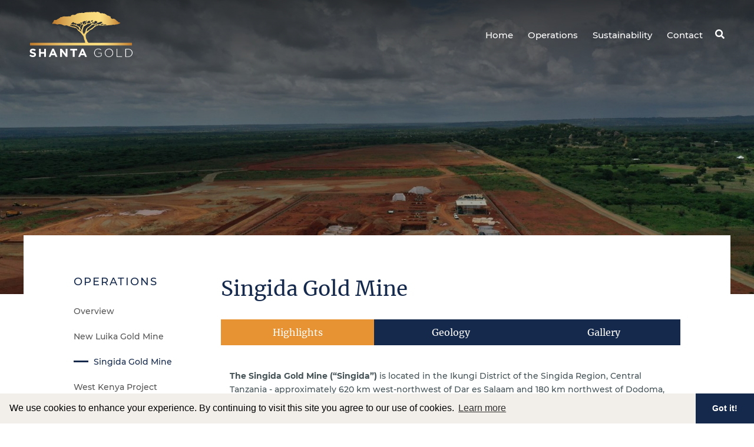

--- FILE ---
content_type: text/html; charset=UTF-8
request_url: https://shantagold.com/operations/singida/
body_size: 8095
content:
<!DOCTYPE html>
<html>
<head>
<!-- Google tag (gtag.js) -->
<script async src="https://www.googletagmanager.com/gtag/js?id=G-5YK4F93J7D"></script>
<script>
  window.dataLayer = window.dataLayer || [];
  function gtag(){dataLayer.push(arguments);}
  gtag('js', new Date());

  gtag('config', 'G-5YK4F93J7D');
</script> 
<meta charset="utf-8">
<meta http-equiv="x-ua-compatible" content="ie=edge">
<meta name="viewport" content="initial-scale=1,user-scalable=no,maximum-scale=1,width=device-width">
<title>Shanta Gold - Singida Gold Mine</title>
<meta name="description" content="Shanta Gold is an East Africa-focused gold producer, developer and explorer focused on its flagship asset, the New Luika Gold Mine, located in southwest Tanzania.">
<link rel="stylesheet" href="/_templates/2/source/css/style.css?v=0.436" type="text/css">
<link rel="stylesheet" href="/_templates/2/source/css/reskin.css?v=0.436" type="text/css">
<!-- OPENGRAPH -->
<meta property='og:description' content="Shanta Gold is an East Africa-focused gold producer, developer and explorer focused on its flagship asset, the New Luika Gold Mine, located in southwest Tanzania."/> 
<meta property='og:type' content='website'/>
<meta property="og:image" content="/_resources/og.jpg" />
<meta property="og:image:width" content="1200" />
<meta property="og:image:height" content="1200" />
<link rel="canonical" href="https://www.shantagold.com/operations/singida-gold-mine/"/>
<!-- OPENGRAPH -->
<!-- FAVICON -->
<link rel="apple-touch-icon" sizes="57x57" href="/favicon/apple-touch-icon-57x57.png">
<link rel="apple-touch-icon" sizes="60x60" href="/favicon/apple-touch-icon-60x60.png">
<link rel="apple-touch-icon" sizes="72x72" href="/favicon/apple-touch-icon-72x72.png">
<link rel="apple-touch-icon" sizes="76x76" href="/favicon/apple-touch-icon-76x76.png">
<link rel="apple-touch-icon" sizes="114x114" href="/favicon/apple-touch-icon-114x114.png">
<link rel="apple-touch-icon" sizes="120x120" href="/favicon/apple-touch-icon-120x120.png">
<link rel="apple-touch-icon" sizes="144x144" href="/favicon/apple-touch-icon-144x144.png">
<link rel="apple-touch-icon" sizes="152x152" href="/favicon/apple-touch-icon-152x152.png">
<link rel="apple-touch-icon" sizes="180x180" href="/favicon/apple-touch-icon-180x180.png">
<link rel="icon" type="image/png" sizes="32x32" href="/favicon/favicon-32x32.png">
<link rel="icon" type="image/png" sizes="192x192" href="/favicon/android-chrome-192x192.png">
<link rel="icon" type="image/png" sizes="16x16" href="/favicon/favicon-16x16.png">
<link rel="manifest" href="/favicon/manifest.json">
<link rel="mask-icon" href="/favicon/safari-pinned-tab.svg" color="#997240">
<meta name="msapplication-TileColor" content="#997240">
<meta name="msapplication-TileImage" content="/favicon/mstile-144x144.png">
<meta name="theme-color" content="#997240">
<!-- FAVICON -->
<!-- COOKIE CONSENT -->
<link rel="stylesheet" type="text/css" href="//cdnjs.cloudflare.com/ajax/libs/cookieconsent2/3.1.0/cookieconsent.min.css" />
<script src="//cdnjs.cloudflare.com/ajax/libs/cookieconsent2/3.1.0/cookieconsent.min.js"></script>
<script>
window.addEventListener("load",function(){window.cookieconsent.initialise({palette:{popup:{background:"#f2efeb",text:"#000000"},button:{background:"#15294c",text:"#ffffff"}},position:"bottom",theme:"edgeless",content:{message:"We use cookies to enhance your experience. By continuing to visit this site you agree to our use of cookies.",dismiss:"Got it!",link:"Learn more",href:"https://www.cookiesandyou.com/",target:"_blank"}})});
</script>
<!-- /COOKIE CONSENT -->
<!-- INCLUDE CSS:
<link href="https://fonts.googleapis.com/css?family=Merriweather|Montserrat:400,500,700" rel="stylesheet">
<link type="text/css" rel="stylesheet" media="all" href="/_resources/fancybox/dist/jquery.fancybox.min.css" />
-->
<link rel="stylesheet" href="/_templates/2/source/css/include.min.css">
<!-- Google Tag Manager -->
<script>(function(w,d,s,l,i){w[l]=w[l]||[];w[l].push({'gtm.start':
new Date().getTime(),event:'gtm.js'});var f=d.getElementsByTagName(s)[0],
j=d.createElement(s),dl=l!='dataLayer'?'&l='+l:'';j.async=true;j.src=
'https://www.googletagmanager.com/gtm.js?id='+i+dl;f.parentNode.insertBefore(j,f);
})(window,document,'script','dataLayer','GTM-PD4VTTX');</script>
<!-- End Google Tag Manager -->
<link rel="stylesheet" href="/_modules/bCMS/templates/photoswipe-alt/source/css/photoswipe.css"><link rel="stylesheet" href="/_modules/bCMS/templates/photoswipe-alt/source/css/default-skin.css"></head>  
<body class="cat-operations subcat-singida-gold-mine str-singida-gold-mine">
  <!-- Google Tag Manager (noscript) -->
<noscript><iframe src="https://www.googletagmanager.com/ns.html?id=GTM-PD4VTTX"
height="0" width="0" style="display:none;visibility:hidden"></iframe></noscript>
<!-- End Google Tag Manager (noscript) -->
<header class="desktop">
    <div class="bottom">
      <div class="container flex-container">
        <div class="logo"><a href="/" aria-label="Return to home page"><img src="/_resources/logo/shanta-gold-logo.svg" alt="Shanta Gold"></a></div>
        <nav>
          <ul>
                                <li>
            <a  target="" href="/">Home</a>
                      </li>
                                <li>
            <a class="current-navigation" target="" href="/operations/overview/">Operations</a>
                          <ul>
                                                <li >
                  <a target="" href="/operations/overview/">Overview</a>
                                  </li>
                                                <li >
                  <a target="" href="/operations/new-luika-gold-mine/">New Luika Gold Mine</a>
                                  </li>
                                                <li >
                  <a target="" href="/operations/singida-gold-mine/">Singida Gold Mine</a>
                                  </li>
                                                <li >
                  <a target="" href="/operations/west-kenya-project/">West Kenya Project</a>
                                  </li>
                                                <li >
                  <a target="" href="/operations/tanzania/">Tanzania</a>
                                  </li>
                                                <li >
                  <a target="" href="/operations/kenya/">Kenya</a>
                                  </li>
                            </ul>
                      </li>
                                <li>
            <a  target="" href="/sustainability/our-people/">Sustainability</a>
                          <ul>
                                                <li >
                  <a target="" href="/sustainability/our-people/">Our People</a>
                                  </li>
                                                <li >
                  <a target="" href="/sustainability/health-safety/">Health & Safety</a>
                                  </li>
                                                <li >
                  <a target="" href="/sustainability/community/">Community</a>
                                  </li>
                                                <li >
                  <a target="" href="/sustainability/environment/">Environment</a>
                                  </li>
                            </ul>
                      </li>
                                <li>
            <a  target="" href="/contact/contact-details/">Contact</a>
                          <ul>
                                                <li >
                  <a target="" href="/contact/contact-details/">Contact Details</a>
                                  </li>
                            </ul>
                      </li>
                    </ul>
        </nav>
        <div class="search"><a href="#" class="search popup-link" data-popup="search-popup"><i class="fa fa-search" aria-hidden="true"></i></a></div>
      </div>
    </div>
  </header>
  <header class="mobile">
    <div class="top">
      <div class="logo"><a href="/" title="Return to home page"><img src="/_templates/2/source/img/img_logo.png" alt="Logo"></a></div>
      <div class="hamburger" role="button" aria-label="Mobile Menu" aria-expanded="false"><span></span><span></span><span></span></div>
    </div>
    <nav class="mobile-menu">
      <ul role="menu">
                  
            <li class="top-level no-children "><a href='/' target='' class='top-level'>Home</a>
                        </li>

                  
            <li class="top-level has-children current-navigation"><a href='/operations/overview/' target='' class='has-submenu top-level'>Operations</a>
                            <ul>
                                                    <li><a href='/operations/overview/'>Overview</a>
                                      </li>
                                                    <li><a href='/operations/new-luika-gold-mine/'>New Luika Gold Mine</a>
                                      </li>
                                                    <li><a href='/operations/singida-gold-mine/'>Singida Gold Mine</a>
                                      </li>
                                                    <li><a href='/operations/west-kenya-project/'>West Kenya Project</a>
                                      </li>
                                                    <li><a href='/operations/tanzania/'>Tanzania</a>
                                      </li>
                                                    <li><a href='/operations/kenya/'>Kenya</a>
                                      </li>
                              </ul>
                        </li>

                  
            <li class="top-level has-children "><a href='/sustainability/our-people/' target='' class='has-submenu top-level'>Sustainability</a>
                            <ul>
                                                    <li><a href='/sustainability/our-people/'>Our People</a>
                                      </li>
                                                    <li><a href='/sustainability/health-safety/'>Health & Safety</a>
                                      </li>
                                                    <li><a href='/sustainability/community/'>Community</a>
                                      </li>
                                                    <li><a href='/sustainability/environment/'>Environment</a>
                                      </li>
                              </ul>
                        </li>

                  
            <li class="top-level has-children "><a href='/contact/contact-details/' target='' class='has-submenu top-level'>Contact</a>
                            <ul>
                                                    <li><a href='/contact/contact-details/'>Contact Details</a>
                                      </li>
                              </ul>
                        </li>

              </ul>
      <div class="search"><a href="#" class="search popup-link" data-popup="search-popup"><i class="fas fa-search"></i> Search</a></div>
    </nav>
  </header>
  <div class="main-background"></div>

  <section id="content" class="container flex-container">
    
    <div class="sidebar">
      <h4>Operations</h4>
      <ul>
                      <li><a href="/operations/overview/" target="" title="Overview" class="overview">Overview</a></li>
                            <li><a href="/operations/new-luika-gold-mine/" target="" title="New Luika Gold Mine" class="new-luika-gold-mine">New Luika Gold Mine</a></li>
                                  <li class="selected"><a href="/operations/singida-gold-mine/" target="" title="Singida Gold Mine" class="selected singida-gold-mine">Singida Gold Mine</a></li>
                            
                            
                                        <li><a href="/operations/west-kenya-project/" target="" title="West Kenya Project" class="west-kenya-project">West Kenya Project</a></li>
                            <li><a href="/operations/tanzania/" target="" title="Tanzania" class="tanzania">Tanzania</a></li>
                            <li><a href="/operations/kenya/" target="" title="Kenya" class="kenya">Kenya</a></li>
                  </ul>
    </div>
    <div class="content-body">
      <h2>Singida Gold Mine</h2>


        


      <!-- ******** -->  
      <!-- | TABS | -->  
      <!-- ******** -->  
              

          <div id="tabs">
            <!-- NEWS AND PRESENTATIONS TAB LISTING -->
            
            
            
            
            <!-- NEW LUIKA GOLD TAB LISTING -->
            
            <!-- WEST KENYA TAB LISTING -->
            
            <!-- SINGIDA TAB LISTING -->
                        <ul class="clearset nav-tabs gradient-background">
              <li class="nav-tab current" data-id="highlights">Highlights</li>
              <!-- <li class="nav-tab" data-id="rr">Reserves &amp; Resources</li> -->
              <li class="nav-tab" data-id="geology">Geology</li> 
              <li class="nav-tab" data-id="gallery">Gallery</li> 
            </ul>
            <div id="tab-highlights" class="tab-content active"> 
	 
	   <p><strong>The Singida Gold Mine (&ldquo;Singida&rdquo;)</strong> is located in the Ikungi District of the Singida Region, Central Tanzania - approximately 620 km west-northwest of Dar es Salaam and 180 km northwest of Dodoma, the national capital. Singida is currently an open-pit mining operation and is recognised as one of the safest gold mining operations among its peers. Following recent resource discoveries, plans are underway to transition Singida into a hybrid operation incorporating underground mining, unlocking further value from the deposit.</p>

<p>Open-Pit Operations &ndash; Singida operates on a contractor-mining model, whereby the mining contractor supplies and operates all mining equipment, while Shanta Gold provides technical oversight. This includes responsibility for mine design, mine planning, geological interpretation, and survey support.</p>

<p>Processing &ndash; The processing circuit is metallurgically simple and conventional, comprising proven crushing and milling techniques followed by carbon-in-leach (CIL) and gravity gold extraction, which delivers robust gold recoveries of around 95%. A process plant expansion, completed in H1 2025, has doubled mill throughput capacity to 730,000 tonnes per annum. Tailings are managed through a single HDPE-lined tailings storage facility (TSF), designed and constructed in line with global best-practice standards.</p>

<p>Power Supply &ndash; Power is sourced primarily from the national grid (TANESCO), with backup provided by two emergency standby diesel generators to ensure operational continuity.</p>

<p>Water &ndash; Singida receives its water requirements from various sources namely, multiple permitted boreholes, harvested rainwater, and TSF water recycling.</p>

<p>Exploration and Growth &ndash; Since the successful commissioning of the mine in 2023, Singida has launched an aggressive exploration programme that has resulted in a substantial increase in mineral resources. A maiden underground resource has been declared at the Gold Tree deposit, marking a key milestone toward the future underground development of the operation. Additionally, several new prospecting licences have been secured to support long-term growth. Exploration efforts remain ongoing, with the objective of extending the life of mine beyond 2033 and supporting the transition to a blended open-pits and underground operation.</p>
</div>
            <!-- <div id="tab-rr" class="tab-content"><!|$section_sinigida_rr></div> -->
            <div id="tab-geology" class="tab-content"> 
	 
	   <p>The geology of the Singida area is dominated by the Tanzanian granite-gneiss craton. Poorly exposed greenstone remnants were identified within the granite gneiss terrain during mapping by the Geological Survey of Tanzania (Haidutov 1976). These greenstones comprise an intercalated sedimentary and volcanic sequence with similarities to the Nyanzian Supergroup (System) of the Lake Victoria Goldfields.</p>

<p>The volcanic rocks encountered are predominantly basaltic lava and localised hypabyssal diorite/microdiorite intrusives. Meta-sedimentary rocks consist mainly of metaquartzitic lithologies, with subordinate siltstones, mudstones and banded ferruginous chert also encountered. The orientation of the layering is generally parallel to the basement foliation. Isoclinal folding is also evident.</p>

<p>The Nyanzian lithologies are generally metamorphosed to greenschist- and lower-amphibolite facies with localised occurrences of upper amphibolite grade. Post tectonic granite intrusives are common throughout the area.</p>

<p>Gold mineralisation is associated with penetrative brittle-ductile, steeply dipping, quartz veined shear zones that generally approximate the strike of lithological contacts.</p>
<p>The area south of Singida is exceptionally flat lying with little relief except for the granite intrusives that form prominent tors. Weathered overburden profiles are dominated by Neogene transported pedogenic gravels and related soils. Black Cotton soils (Mbuga) occurs locally.</p>
</div>
            <div id="tab-gallery" class="tab-content">
<link rel="stylesheet" href="/_modules/bCMS/templates/photoswipe-alt/source/css/photoswipe.css">
<link rel="stylesheet" href="/_modules/bCMS/templates/photoswipe-alt/source/css/default-skin.css"> 
	<!-- <h2 style="clear:both;">|$list_albums[album].title|</h2> -->
		<div class="my-gallery no-crop   ">
			<figure itemprop="associatedMedia" itemscope itemtype="http://schema.org/ImageObject">
      		<a href="//shantagold.com/_gallery/album-2/lg/SingidaCamp.jpg" itemprop="contentUrl" data-size="2000x1334">
          		<img src="//shantagold.com/_gallery/album-2/lg/SingidaCamp.jpg" itemprop="thumbnail" alt="Image description"  />
      		</a>
      		<figcaption itemprop="caption description"></figcaption>
		</figure>
			<figure itemprop="associatedMedia" itemscope itemtype="http://schema.org/ImageObject">
      		<a href="//shantagold.com/_gallery/album-2/lg/Administrationbuildings.jpg" itemprop="contentUrl" data-size="2000x1125">
          		<img src="//shantagold.com/_gallery/album-2/lg/Administrationbuildings.jpg" itemprop="thumbnail" alt="Image description"  />
      		</a>
      		<figcaption itemprop="caption description"></figcaption>
		</figure>
			<figure itemprop="associatedMedia" itemscope itemtype="http://schema.org/ImageObject">
      		<a href="//shantagold.com/_gallery/album-2/lg/GoldTreePit.jpeg" itemprop="contentUrl" data-size="2000x1500">
          		<img src="//shantagold.com/_gallery/album-2/lg/GoldTreePit.jpeg" itemprop="thumbnail" alt="Image description"  />
      		</a>
      		<figcaption itemprop="caption description"></figcaption>
		</figure>
			<figure itemprop="associatedMedia" itemscope itemtype="http://schema.org/ImageObject">
      		<a href="//shantagold.com/_gallery/album-2/lg/GoldTreePit.jpg" itemprop="contentUrl" data-size="2000x1500">
          		<img src="//shantagold.com/_gallery/album-2/lg/GoldTreePit.jpg" itemprop="thumbnail" alt="Image description"  />
      		</a>
      		<figcaption itemprop="caption description"></figcaption>
		</figure>
			<figure itemprop="associatedMedia" itemscope itemtype="http://schema.org/ImageObject">
      		<a href="//shantagold.com/_gallery/album-2/lg/ProcessPlant.jpg" itemprop="contentUrl" data-size="2000x1240">
          		<img src="//shantagold.com/_gallery/album-2/lg/ProcessPlant.jpg" itemprop="thumbnail" alt="Image description"  />
      		</a>
      		<figcaption itemprop="caption description"></figcaption>
		</figure>
			<figure itemprop="associatedMedia" itemscope itemtype="http://schema.org/ImageObject">
      		<a href="//shantagold.com/_gallery/album-2/lg/TailingsStorageFacility.jpg" itemprop="contentUrl" data-size="2000x1500">
          		<img src="//shantagold.com/_gallery/album-2/lg/TailingsStorageFacility.jpg" itemprop="thumbnail" alt="Image description"  />
      		</a>
      		<figcaption itemprop="caption description"></figcaption>
		</figure>
		</div>	
<script src="https://ajax.googleapis.com/ajax/libs/jquery/1.11.3/jquery.min.js"></script>
<script src="/_modules/bCMS/templates/photoswipe-alt/source/js/photoswipe.min.js"></script> 
<script src="/_modules/bCMS/templates/photoswipe-alt/source/js/photoswipe-ui-default.min.js"></script> 
<script src="/_modules/bCMS/templates/photoswipe-alt/source/js/script.js"></script> 
</div>
            

               <!-- Exploration TAB LISTING -->
            


            </div>
            
    </div>
      </section>
  <section id="subscribe">
    <div class="container">

    </div>
  </section>

  <footer class="gradient-background">
    <div class="container">
      <div class="logo"><a href="/" title="Shanta Gold > Home"><img src="/_templates/2/source/img/img_logo.png" alt="Shanta Gold" /></a></div>
      <div class="social-links">
        <a href="https://twitter.com/shanta_gold" target="_blank" title="Visit Shanta Gold on Twitter"><i class="fa fa-twitter" aria-hidden="true"></i></a>
      </div>
      <div class="footer-links">
        <ul>
                                         
          <li>
          <a class=" has-children   current-navigation " title="Operations" target="" href="/operations/overview/">Operations</a>
                      <ul>
                                        <li><a title="Overview" target="" href="/operations/overview/">Overview</a></li>
                                        <li><a title="New Luika Gold Mine" target="" href="/operations/new-luika-gold-mine/">New Luika Gold Mine</a></li>
                                        <li><a title="Singida Gold Mine" target="" href="/operations/singida-gold-mine/">Singida Gold Mine</a></li>
                                        <li><a title="West Kenya Project" target="" href="/operations/west-kenya-project/">West Kenya Project</a></li>
                                        <li><a title="Tanzania" target="" href="/operations/tanzania/">Tanzania</a></li>
                                        <li><a title="Kenya" target="" href="/operations/kenya/">Kenya</a></li>
                        </ul>
                    </li>
                                   
          <li>
          <a class=" has-children  " title="Sustainability" target="" href="/sustainability/our-people/">Sustainability</a>
                      <ul>
                                        <li><a title="Our People" target="" href="/sustainability/our-people/">Our People</a></li>
                                        <li><a title="Health & Safety" target="" href="/sustainability/health-safety/">Health & Safety</a></li>
                                        <li><a title="Community" target="" href="/sustainability/community/">Community</a></li>
                                        <li><a title="Environment" target="" href="/sustainability/environment/">Environment</a></li>
                        </ul>
                    </li>
                                   
          <li>
          <a class=" has-children  " title="Contact" target="" href="/contact/contact-details/">Contact</a>
                      <ul>
                                        <li><a title="Contact Details" target="" href="/contact/contact-details/">Contact Details</a></li>
                        </ul>
                    </li>
                          </ul>
      </div>
      <div class="copyright">
        <p>Designed & Powered by <a href="http://blendermedia.com/" target="_blank">BLENDER</a></p>
        <p>&copy; Copyright 2026 Shanta Gold</p>
      </div>
    </div>
  </footer>
<div id="search-popup" class="popup-container">
  <div class="close"><i class="fa fa-times" aria-hidden="true"></i></div>
  <div class="content">
    <form method="get" action="/search/" class="search">
      <input type="search" name="s" class="s" id="s" maxlength="255" value="" placeholder="What are you looking for?">
    </form>
  </div>
</div>
<div id="width-check"></div> 

<!-- INCLUDE JS:
<script src="https://cdnjs.cloudflare.com/ajax/libs/jquery/3.2.1/jquery.min.js"></script>
<script src="https://code.jquery.com/ui/1.12.0/jquery-ui.min.js"></script>
<script src="https://cdnjs.cloudflare.com/ajax/libs/gsap/1.11.1/TweenMax.min.js"></script>
<script type="text/javascript" src="/_resources/fancybox/dist/jquery.fancybox.min.js"></script>
<script src="/_templates/2/source/js/vendor/countup.js"></script>
-->
<script type="text/javascript" src="/_templates/2/source/js/include.min.js"></script>

<!-- <script type="text/javascript">
    var CaptchaCallback = function() {
        if($('#Recaptcha1').length){grecaptcha.render('Recaptcha1', {'sitekey' : '6Le2DzgUAAAAAFFbzOPn8c89KSwthngiLabJqFiN'});}
        if($('#Recaptcha2').length){grecaptcha.render('Recaptcha2', {'sitekey' : '6Le2DzgUAAAAAFFbzOPn8c89KSwthngiLabJqFiN'});}
    };

</script>
<script src='https://www.google.com/recaptcha/api.js?onload=CaptchaCallback&render=explicit' async defer></script> -->
<!--[if lt IE 9]><script src="http://html5shiv.googlecode.com/svn/trunk/html5.js"></script><![endif]-->
<script src="/_templates/2/source/js/main.js?v=0.436"></script>
<script src="https://kit.fontawesome.com/13b689b085.js" crossorigin="anonymous"></script>
<!-- <script>
  (function(i,s,o,g,r,a,m){i['GoogleAnalyticsObject']=r;i[r]=i[r]||function(){
  (i[r].q=i[r].q||[]).push(arguments)},i[r].l=1*new Date();a=s.createElement(o),
  m=s.getElementsByTagName(o)[0];a.async=1;a.src=g;m.parentNode.insertBefore(a,m)
  })(window,document,'script','//www.google-analytics.com/analytics.js','ga');
   ga('create', 'UA-7240598-1', 'auto');
   ga('send', 'pageview');
   ga('create', 'UA-32942335-7', 'auto', 'blenderTracker');
   ga('blenderTracker.send', 'pageview');
</script>  -->
<script>
/*! modernizr 3.6.0 (Custom Build) | MIT *
 * https://modernizr.com/download/?-webp-setclasses !*/
!function(e,n,A){function o(e,n){return typeof e===n}function t(){var e,n,A,t,a,i,l;for(var f in r)if(r.hasOwnProperty(f)){if(e=[],n=r[f],n.name&&(e.push(n.name.toLowerCase()),n.options&&n.options.aliases&&n.options.aliases.length))for(A=0;A<n.options.aliases.length;A++)e.push(n.options.aliases[A].toLowerCase());for(t=o(n.fn,"function")?n.fn():n.fn,a=0;a<e.length;a++)i=e[a],l=i.split("."),1===l.length?Modernizr[l[0]]=t:(!Modernizr[l[0]]||Modernizr[l[0]]instanceof Boolean||(Modernizr[l[0]]=new Boolean(Modernizr[l[0]])),Modernizr[l[0]][l[1]]=t),s.push((t?"":"no-")+l.join("-"))}}function a(e){var n=u.className,A=Modernizr._config.classPrefix||"";if(c&&(n=n.baseVal),Modernizr._config.enableJSClass){var o=new RegExp("(^|\\s)"+A+"no-js(\\s|$)");n=n.replace(o,"$1"+A+"js$2")}Modernizr._config.enableClasses&&(n+=" "+A+e.join(" "+A),c?u.className.baseVal=n:u.className=n)}function i(e,n){if("object"==typeof e)for(var A in e)f(e,A)&&i(A,e[A]);else{e=e.toLowerCase();var o=e.split("."),t=Modernizr[o[0]];if(2==o.length&&(t=t[o[1]]),"undefined"!=typeof t)return Modernizr;n="function"==typeof n?n():n,1==o.length?Modernizr[o[0]]=n:(!Modernizr[o[0]]||Modernizr[o[0]]instanceof Boolean||(Modernizr[o[0]]=new Boolean(Modernizr[o[0]])),Modernizr[o[0]][o[1]]=n),a([(n&&0!=n?"":"no-")+o.join("-")]),Modernizr._trigger(e,n)}return Modernizr}var s=[],r=[],l={_version:"3.6.0",_config:{classPrefix:"",enableClasses:!0,enableJSClass:!0,usePrefixes:!0},_q:[],on:function(e,n){var A=this;setTimeout(function(){n(A[e])},0)},addTest:function(e,n,A){r.push({name:e,fn:n,options:A})},addAsyncTest:function(e){r.push({name:null,fn:e})}},Modernizr=function(){};Modernizr.prototype=l,Modernizr=new Modernizr;var f,u=n.documentElement,c="svg"===u.nodeName.toLowerCase();!function(){var e={}.hasOwnProperty;f=o(e,"undefined")||o(e.call,"undefined")?function(e,n){return n in e&&o(e.constructor.prototype[n],"undefined")}:function(n,A){return e.call(n,A)}}(),l._l={},l.on=function(e,n){this._l[e]||(this._l[e]=[]),this._l[e].push(n),Modernizr.hasOwnProperty(e)&&setTimeout(function(){Modernizr._trigger(e,Modernizr[e])},0)},l._trigger=function(e,n){if(this._l[e]){var A=this._l[e];setTimeout(function(){var e,o;for(e=0;e<A.length;e++)(o=A[e])(n)},0),delete this._l[e]}},Modernizr._q.push(function(){l.addTest=i}),Modernizr.addAsyncTest(function(){function e(e,n,A){function o(n){var o=n&&"load"===n.type?1==t.width:!1,a="webp"===e;i(e,a&&o?new Boolean(o):o),A&&A(n)}var t=new Image;t.onerror=o,t.onload=o,t.src=n}var n=[{uri:"[data-uri]",name:"webp"},{uri:"[data-uri]",name:"webp.alpha"},{uri:"[data-uri]",name:"webp.animation"},{uri:"[data-uri]",name:"webp.lossless"}],A=n.shift();e(A.name,A.uri,function(A){if(A&&"load"===A.type)for(var o=0;o<n.length;o++)e(n[o].name,n[o].uri)})}),t(),a(s),delete l.addTest,delete l.addAsyncTest;for(var p=0;p<Modernizr._q.length;p++)Modernizr._q[p]();e.Modernizr=Modernizr}(window,document);
</script>   
<script src="https://ajax.googleapis.com/ajax/libs/jquery/1.11.3/jquery.min.js"></script><script src="/_modules/bCMS/templates/photoswipe-alt/source/js/photoswipe.min.js"></script><script src="/_modules/bCMS/templates/photoswipe-alt/source/js/photoswipe-ui-default.min.js"></script><script src="/_modules/bCMS/templates/photoswipe-alt/source/js/script.js"></script><script defer src="https://static.cloudflareinsights.com/beacon.min.js/vcd15cbe7772f49c399c6a5babf22c1241717689176015" integrity="sha512-ZpsOmlRQV6y907TI0dKBHq9Md29nnaEIPlkf84rnaERnq6zvWvPUqr2ft8M1aS28oN72PdrCzSjY4U6VaAw1EQ==" data-cf-beacon='{"version":"2024.11.0","token":"f7b3b2ec2f9241a796eb1eaa17f9a816","r":1,"server_timing":{"name":{"cfCacheStatus":true,"cfEdge":true,"cfExtPri":true,"cfL4":true,"cfOrigin":true,"cfSpeedBrain":true},"location_startswith":null}}' crossorigin="anonymous"></script>
</body>
</html>

--- FILE ---
content_type: text/css
request_url: https://shantagold.com/_templates/2/source/css/style.css?v=0.436
body_size: 7388
content:
/* BASE */
*, *:before, *:after { -moz-box-sizing: inherit; -webkit-box-sizing: inherit; box-sizing: inherit; outline: none; -webkit-tap-highlight-color: rgba(255, 255, 255, 0); }
html { -webkit-box-sizing: border-box; -moz-box-sizing: border-box; box-sizing: border-box; margin: auto; overflow-x: hidden; }
body { font-family: "Montserrat", sans-serif; font-weight:500; font-size: 14px; line-height: 170%; -webkit-font-smoothing: antialiased; color: #455357; position: relative; -webkit-box-sizing: border-box; -moz-box-sizing: border-box; box-sizing: border-box; margin: 0; background-color: #FFF; }
section, header, footer { width: 100%; }
h1 { font-family: "Merriweather", sans-serif; font-size: 40px; line-height: 50px; font-weight: 400; color: #15294c; }
h2 { font-family: "Merriweather", sans-serif; font-size: 35px; line-height: 45px; font-weight: 400; color: #15294c; }
h3 { font-family: "Merriweather", sans-serif; font-size: 25px; line-height: 35px; font-weight: 400; color: #15294c; }
h4 { font-family: "Montserrat", sans-serif; font-size: 18px; line-height: 30px; font-weight: 500; color: #15294c; letter-spacing: 2px; text-transform: uppercase;}

input[type=text], input[type='email'], input[type='search'], textarea, select { -webkit-appearance: none; -webkit-box-shadow: none !important; -moz-appearance: none; box-shadow: none !important; }
input[type=text] {border: 1px solid #C8C8C8; margin: 0; padding: 10px 30px; }
select::-ms-expand { display: none; }

a { text-decoration: none; color: #e79233; -webkit-transition: 0.5s; }
a:hover { color: #363636; }
img { max-width: 100%; }

.container { max-width: 1200px; margin: 0 auto; position: relative; }
.container::after, .presentation:after { content: ""; display: table; clear: both; }

.social-links { float: right; text-align: right; }
.social-links a { color:#565656; font-size: 20px; margin-left: 10px; }
.social-links a:hover { color:#e79233; }

.button { display: inline-block; cursor: pointer; padding: 15px 30px; background-color: #15294c; color: #ffffff; position: relative; border: none; font-size: 16px; font-family: "Merriweather"; }
.button:hover { background-color: #e79233; color: #ffffff; }
.button:after { content: "\f061"; font-family:"FontAwesome"; color:#FFF; margin-left:25px; font-size: 20px; }

/* UTILITY */
.fl { float: left; }
.fr { float: right; }
.clear { clear: both; }
.clearset::after, nav::after { content: ""; display: table; clear: both; }
.center { text-align: center; }
.right { text-align: right; }
.caption { font-style: italic; font-size: 12px; line-height: 18px; margin-bottom: 22px; }
div.overflow { width: 100%; overflow-x: auto; margin-bottom: 45px; }
p.instruction { font-size: 12px; }
.vert-center { top: 50%;
  -webkit-transform: translateY(-50%);
  -ms-transform: translateY(-50%);
  -moz-transform: translateY(-50%);
  transform: translateY(-50%); }
.gradient-background { border-top: 7px solid #15294c; background-color:#FFF; position: relative; }
.flex-container { display: -webkit-box; display: -webkit-flex; display: -moz-box; display: -ms-flexbox; display: flex; }

/* Responsive Tables */
div.overflow {width: 100%; overflow-x: auto;}
div.overflow.show + div.arrow {position: relative; height: 30px; width: 100%;}
div.overflow.show + div.arrow::before {font-family: FontAwesome; font-size: 16px; position: absolute; bottom: 0px; left: 50%; content:'\f07e';}


/* HEADER */
header { height:300px; font-family: 'Merriweather'; position: relative; }
header > .container { padding-top: 20px; }
.main-background { background-repeat:no-repeat; position: relative; height:500px; width:100%; top:0; z-index:0;
    background-size: cover; background-position: center center;}
/*body.cat-investors header .main-background { background-image:url(../img/bg_investors.jpg); }*/
/*body.cat-sustainability header .main-background { background-image:url(../img/bg_sustainability.jpg); }*/
/*body.cat-news-media header .main-background { background-image:url(../img/bg_news_media.jpg); }*/
/*body.cat-contact header .main-background { background-image:url(../img/bg_contact.jpg); }*/
/*body.str-about-us header .main-background { background-image:url(../../../../_resources/banners/SG_AboutUs.jpg); }*/
/*body.str-exploration header .main-background { background-image:url(../img/bg_exploration.jpg); }*/
/*body.str-history header .main-background { background-image:url(../img/bg_history.jpg); }*/
/*body.str-new-luika-gold-mine header .main-background { background-image:url(../img/bg_new_luika.jpg); }*/
/*body.cat-operations.str-overview header .main-background { background-image:url(../img/bg_operations_overview.jpg); }*/
/*body.str-reserves-resources header .main-background { background-image:url(../img/bg_rr.jpg); }*/
/*body.str-singida header .main-background { background-image:url(../img/bg_singida.jpg); }*/
/*body.str-advisers--consultants header .main-background  { background-image:url(../../../../_resources/banners/SG_Advisors.jpg); }*/
/*body.str-aim-rule-26 header .main-background  { background-image:url(../../../../_resources/banners/SG_Aim26.jpg); }*/
/*body.str-analyst-coverage header .main-background  { background-image:url(../../../../_resources/banners/SG_AnalystCoverage.jpg); }*/
/*body.str-board-of-directors header .main-background  { background-image:url(../../../../_resources/banners/SG_BoardofDirectors.jpg); }*/
/*body.str-community header .main-background  { background-image:url(../../../../_resources/banners/SG_Community.jpg); }*/
/*body.str-contact-details header .main-background  { background-image:url(../../../../_resources/banners/SG_Contact.jpg); }*/
/*body.str-corporate-governance header .main-background  { background-image:url(../../../../_resources/banners/SG_CorpGovernance.jpg); }*/
/*body.str-environment header .main-background  { background-image:url(../../../../_resources/banners/SG_Environment.jpg); }*/
/*body.str-events-calendar header .main-background  { background-image:url(../../../../_resources/banners/SG_EventsCalendar.jpg); }*/
/*body.str-financial-reports header .main-background  { background-image:url(../../../../_resources/banners/SG_FinancialReports.jpg); }*/
/*body.str-health-safety header .main-background  { background-image:url(../../../../_resources/banners/SG_HealthandSafety.jpg); }*/
/*body.str-management header .main-background  { background-image:url(../../../../_resources/banners/SG_Management.jpg); }*/
/*body.str-media header .main-background  { background-image:url(../../../../_resources/banners/SG_Media.jpg); }*/
/*body.str-our-people header .main-background  { background-image:url(../../../../_resources/banners/SG_OurPeople.jpg); }*/
/*body.str-presentations header .main-background  { background-image:url(../../../../_resources/banners/SG_Presentations.jpg); }*/
/*body.str-request-for-information header .main-background  { background-image:url(../../../../_resources/banners/SG_RequestInformation.jpg); }*/
/*body.str-stock-share-information header .main-background  { background-image:url(../../../../_resources/banners/SG_StockandShare.jpg); }*/
/*body.str-sustainability-report header .main-background  { background-image:url(../../../../_resources/banners/SG_SustainabillityReports.jpg); }*/
/*body.str-tanzania header .main-background  { background-image:url(../../../../_resources/banners/SG_Tanzania.jpg); }*/
/*body.str-why-invest header .main-background  { background-image:url(../../../../_resources/banners/SG_WhyInvest.jpg); }*/

/* WEBP CSS */
/*html.no-webp header .main-background {background-image:url(../img/bg_default.jpg);}
html.webp header .main-background {background-image:url(../img/bg_default.webp);}
html.no-webp body.cat-investors header .main-background {background-image:url(../img/bg_investors.jpg);}
html.webp body.cat-investors header .main-background {background-image:url(../img/bg_investors.webp);}
html.no-webp body.cat-sustainability header .main-background {background-image:url(../img/bg_sustainability.jpg);}
html.webp body.cat-sustainability header .main-background {background-image:url(../img/bg_sustainability.webp);}
html.no-webp body.cat-news-media header .main-background {background-image:url(../img/bg_news_media.jpg);}
html.webp body.cat-news-media header .main-background {background-image:url(../img/bg_news_media.webp);}
html.no-webp body.cat-contact header .main-background {background-image:url(../img/bg_contact.jpg);}
html.webp body.cat-contact header .main-background {background-image:url(../img/bg_contact.webp);}
html.no-webp body.str-about-us header .main-background {background-image:url(../../../../_resources/banners/SG_AboutUs.jpg);}
html.webp body.str-about-us header .main-background {background-image:url(../../../../_resources/banners/SG_AboutUs.webp);}
html.no-webp body.str-history header .main-background {background-image:url(../img/bg_history.jpg);}
html.webp body.str-history header .main-background {background-image:url(../img/bg_history.webp);}
html.no-webp body.str-advisers--consultants header .main-background {background-image:url(../../../../_resources/banners/SG_Advisors.jpg);}
html.webp body.str-advisers--consultants header .main-background {background-image:url(../../../../_resources/banners/SG_Advisors.webp);}
html.no-webp body.str-aim-rule-26 header .main-background {background-image:url(../../../../_resources/banners/SG_Aim26.jpg);}
html.webp body.str-aim-rule-26 header .main-background {background-image:url(../../../../_resources/banners/SG_Aim26.webp);}
html.no-webp body.str-analyst-coverage header .main-background {background-image:url(../../../../_resources/banners/SG_AnalystCoverage.jpg);}
html.webp body.str-analyst-coverage header .main-background {background-image:url(../../../../_resources/banners/SG_AnalystCoverage.webp);}
html.no-webp body.str-board-of-directors header .main-background {background-image:url(../../../../_resources/banners/SG_BoardofDirectors.jpg);}
html.webp body.str-board-of-directors header .main-background {background-image:url(../../../../_resources/banners/SG_BoardofDirectors.webp);}
html.no-webp body.str-community header .main-background {background-image:url(../../../../_resources/banners/SG_Community.jpg);}
html.webp body.str-community header .main-background {background-image:url(../../../../_resources/banners/SG_Community.webp);}
html.no-webp body.str-contact-details header .main-background {background-image:url(../../../../_resources/banners/SG_Contact.jpg);}
html.webp body.str-contact-details header .main-background {background-image:url(../../../../_resources/banners/SG_Contact.webp);}
html.no-webp body.str-corporate-governance header .main-background {background-image:url(../../../../_resources/banners/SG_CorpGovernance.jpg);}
html.webp body.str-corporate-governance header .main-background {background-image:url(../../../../_resources/banners/SG_CorpGovernance.webp);}
html.no-webp body.str-environment header .main-background {background-image:url(../../../../_resources/banners/SG_Environment.jpg);}
html.webp body.str-environment header .main-background {background-image:url(../../../../_resources/banners/SG_Environment.webp);}
html.no-webp body.str-events-calendar header .main-background {background-image:url(../../../../_resources/banners/SG_EventsCalendar.jpg);}
html.webp body.str-events-calendar header .main-background {background-image:url(../../../../_resources/banners/SG_EventsCalendar.webp);}
html.no-webp body.str-financial-reports header .main-background {background-image:url(../../../../_resources/banners/SG_FinancialReports.jpg);}
html.webp body.str-financial-reports header .main-background {background-image:url(../../../../_resources/banners/SG_FinancialReports.webp);}
html.no-webp body.str-health-safety header .main-background {background-image:url(../../../../_resources/banners/SG_HealthandSafety.jpg);}
html.webp body.str-health-safety header .main-background {background-image:url(../../../../_resources/banners/SG_HealthandSafety.webp);}
html.no-webp body.str-management header .main-background {background-image:url(../../../../_resources/banners/SG_Management.jpg);}
html.webp body.str-management header .main-background {background-image:url(../../../../_resources/banners/SG_Management.webp);}
html.no-webp body.str-media header .main-background {background-image:url(../../../../_resources/banners/SG_Media.jpg);}
html.webp body.str-media header .main-background {background-image:url(../../../../_resources/banners/SG_Media.webp);}
html.no-webp body.str-our-people header .main-background {background-image:url(../../../../_resources/banners/SG_OurPeople.jpg);}
html.webp body.str-our-people header .main-background {background-image:url(../../../../_resources/banners/SG_OurPeople.webp);}
html.no-webp body.str-presentations header .main-background {background-image:url(../../../../_resources/banners/SG_Presentations.jpg);}
html.webp body.str-presentations header .main-background {background-image:url(../../../../_resources/banners/SG_Presentations.webp);}
html.no-webp body.str-request-for-information header .main-background {background-image:url(../../../../_resources/banners/SG_RequestInformation.jpg);}
html.webp body.str-request-for-information header .main-background {background-image:url(../../../../_resources/banners/SG_RequestInformation.webp);}
html.no-webp body.str-stock-share-information header .main-background {background-image:url(../../../../_resources/banners/SG_StockandShare.jpg);}
html.webp body.str-stock-share-information header .main-background {background-image:url(../../../../_resources/banners/SG_StockandShare.webp);}
html.no-webp body.str-sustainability-report header .main-background {background-image:url(../../../../_resources/banners/SG_SustainabillityReports.jpg);}
html.webp body.str-sustainability-report header .main-background {background-image:url(../../../../_resources/banners/SG_SustainabillityReports.webp);}
html.no-webp body.str-why-invest header .main-background {background-image:url(../../../../_resources/banners/SG_WhyInvest.jpg);}
html.webp body.str-why-invest header .main-background {background-image:url(../../../../_resources/banners/SG_WhyInvest.webp);}*/
.main-background {background-image:url(../../../../_resources/banners/bg_default.webp);}
html body.cat-investors .main-background {background-image:url(../../../../_resources/banners/bg_investors.webp);}
html body.cat-sustainability .main-background {background-image:url(../../../../_resources/banners/bg_sustainability.webp);}
html body.str-sustainability-report .main-background {background-image:url(../../../../_resources/banners/SG_SustainabillityReports.webp);}
html body.str-why-invest .main-background {background-image:url(../../../../_resources/banners/SG_WhyInvest.webp);}
html body.cat-contact .main-background {background-image:url(../../../../_resources/banners/bg_contact.webp);}
html body.str-financial-reports .main-background {background-image:url(../../../../_resources/banners/SG_FinancialReports.webp);}
/*--*/

/*- UPDATED OPERATIONS COLOR BANNERS - MARCH 2022 (No More WEBP) -*/
html body.str-reserves-resources .main-background {background-image:url(../../../../_resources/banners/banner-reserves-and-resources-color-1.jpg);}
html body.str-tanzania .main-background {background-image:url(../../../../_resources/banners/banner-tanzania.jpg);}
html body.cat-operations.str-overview .main-background {background-image:url(../../../../_resources/banners/Inner-Operations-New-Luka-Banner.jpg);}
html body.str-new-luika-gold-mine .main-background {background-image:url(../../../../_resources/banners/Inner-Operations-New-Luka-Banner.jpg);}
html body.str-singida-gold-mine .main-background {background-image:url(../../../../_resources/banners/Inner-Singida-Banner.jpg);}
html body.str-west-kenya-project  .main-background {background-image:url(../../../../_resources/banners/Inner-West-Kenya-Banner.jpg); background-position: center bottom;}
html body.str-exploration .main-background {background-image:url(../../../../_resources/banners/Inner-Exploration-Banner.jpg); background-position: center top;}
html body.str-kenya .main-background {background-image:url(../../../../_resources/banners/Inner-Kenya-Banner.jpg); background-position: center bottom;}
/*--*/

/*- UPDATED INNER PAGE COLOR BANNERS - APRIL 2022 (No More WEBP) -*/
html body.str-about-us .main-background {background-image:url(../../../../_resources/banners/Banner-About-Us.jpg); background-position: center top;}
html body.cat-news-media .main-background {background-image:url(../../../../_resources/banners/Banner-News.jpg);}
html body.str-history .main-background {background-image:url(../../../../_resources/banners/Banner-History.jpg);}
html body.str-advisers-and-consultants .main-background {background-image:url(../../../../_resources/banners/Banner-Advisors-Consultants.jpg); background-position: center top;}
html body.str-aim-rule-26 .main-background {background-image:url(../../../../_resources/banners/Banner-Aim-Rule-26.jpg);}
html body.str-analyst-coverage .main-background {background-image:url(../../../../_resources/banners/Banner-Analyst-Coverage.jpg);}
html body.str-board-of-directors .main-background {background-image:url(../../../../_resources/banners/Banner-BOD.jpg);}
html body.str-community .main-background {background-image:url(../../../../_resources/banners/Banner-Community.jpg); background-position: center top;}
html body.str-contact-details .main-background {background-image:url(../../../../_resources/banners/Banner-Contact-Details.jpg);}
html body.str-corporate-governance .main-background {background-image:url(../../../../_resources/banners/Banner-Corporate-Governance.jpg);}
html body.str-environment .main-background {background-image:url(../../../../_resources/banners/Banner-Environment.jpg);}
html body.str-events-calendar .main-background {background-image:url(../../../../_resources/banners/Banner-Events-Calendar.jpg);}
html body.str-health-safety .main-background {background-image:url(../../../../_resources/banners/Banner-Health-Safety.jpg); background-position: center top;}
html body.str-management .main-background {background-image:url(../../../../_resources/banners/Banner-Management.jpg); background-position: center top;}
html body.str-media .main-background {background-image:url(../../../../_resources/banners/Banner-Media.jpg); background-position: center top;}
html body.str-our-people .main-background {background-image:url(../../../../_resources/banners/Banner-Our-People.jpg); background-position: center top;}
html body.str-presentations .main-background {background-image:url(../../../../_resources/banners/Banner-Presentations.jpg);}
html body.str-request-for-information .main-background {background-image:url(../../../../_resources/banners/Banner-Request-for-Information.jpg); background-position: center top;}
html body.str-stock-share-information .main-background {background-image:url(../../../../_resources/banners/Banner-Stock-Share-Information.jpg);}
html body.str-financial-reports .main-background {background-image:url(../../../../_resources/banners/Banner-Stock-Share-Information.jpg);}
html body.cat-investors.subcat-overview .main-background {background-image:url(../../../../_resources/banners/Banner-Overview.jpg);}
html body.cat-search.str-search .main-background {background-image:url(../../../../_resources/banners/Banner-BOD.jpg);}
html body.cat-investors.str-takeover-offer .main-background {background-image:url(../../../../_resources/banners/Banner-BOD.jpg);}
html body.cat-investors.subcat-takeover-offer.str-documents .main-background {background-image:url(../../../../_resources/banners/Banner-BOD.jpg);}
html body.str-careers .main-background {background-image:url(../../../../_resources/banners/Banner-Community.jpg); background-position: center top;}

header #slider { width:100%; height:100%; position: absolute; z-index:1; background-image:url(../img/img_main.jpg); background-size:cover; top:0; color:#FFF; }
header #slider .container p { font-size: 40px; line-height: 150%; max-width:850px; }


/* CONTENT */
section#content { background-color:#FFF; min-height: 500px; z-index:2; padding: 40px 85px 85px; position: relative;top: -100px; margin-bottom: -100px;}
section#content .sidebar { min-width:200px; margin-right: 50px; }
section#content .sidebar ul { list-style: none; padding: 0; margin: 0; }
section#content .sidebar ul li { padding: 0 0 20px 0; position: relative; font-family: 'Montserrat'; font-weight:500; }
section#content .sidebar ul li.selected { display: -webkit-box; display: -webkit-flex; display: -moz-box; display: -ms-flexbox; display: flex; -webkit-align-items: baseline; align-items: baseline; }
section#content .sidebar ul li.selected:before { display: inline-block; margin: 0px 9px 0px 0; height: 3px; content: " "; background-color: #15294c; width: 25px; position: relative; top:-4px; }
section#content .sidebar ul li a { color: #565656; }
section#content .sidebar ul li a:hover { color: #e79233; }
section#content .sidebar ul li.selected a { color: #15294c; }
section#content .content-body { width: 100%; overflow: hidden;}

section#content .content-body .news-release { padding-bottom:20px; }
section#content .content-body .news-release.pdf .title a:before { content: "\f1c1"; font-family:"FontAwesome"; margin-right: 10px; font-size: 18px; }
section#content .content-body .news-release .pdf-details, section#content .content-body .news-release .description { display: none; }
section#content .content-body .bio-content  { min-height: 225px; }
section#content .content-body .bio-content h3 { color:#565656; }
section#content .content-body .bio-content h4 { font-size: 16px; letter-spacing: 0; color:#e79233; margin-top: 0; text-transform: uppercase; }
section#content .content-body .bio-expand { cursor: pointer; color:#e79233; text-transform: lowercase; width: 105px; position: relative; }
section#content .content-body .bio-expand:after { position: absolute; right:0; content: "\f107"; font-family:"FontAwesome"; color:#e79233; margin-left:10px; display: inline-block; transform: rotate( 0deg ); transition: transform 750ms ease;}
section#content .content-body .bio-expand.active:after { transform: rotate(-180deg); }
section#content .content-body .presentation { padding:20px 10px; font-size: 14px; display: flex; }
section#content .content-body .presentation:nth-of-type(even) { background: #f2efeb; }
section#content .content-body .presentation p { margin-top: 0; }
section#content .content-body .presentation .thumbnail { min-width:125px; }
section#content .content-body .presentation .thumbnail img {max-width: 86px;}
section#content .content-body sup, section#content .content-body sub {vertical-align: baseline; position: relative; top: -0.4em;}
section#content .content-body sub {top: 0.4em;}
div.my-gallery figure { width: 48.5%;display: inline-block; }
div.my-gallery figure:nth-of-type(odd) {margin-right: 10px;}
div.my-gallery img {width: 100%!important;}
div.my-gallery figcaption {display: block!important;margin-bottom: 20px;}
/* SUSTAINABILITY REPORT BUTTON */
.str-sustainability-report .content-body .download { display: block; position: relative; padding:90px 40px; color:#FFF; font-family: "Merriweather"; max-width:600px; font-size: 22px; font-weight: 700; line-height: 150%; letter-spacing: 1px; background-color:#000; z-index:1; }
.str-sustainability-report .content-body .download::after { content:''; display: block; position: absolute; width:100%; height:100%; left:0; top:0; z-index:-1; background-repeat: no-repeat; background-size:cover; opacity: 1; -webkit-transition: 0.5s; }
.str-sustainability-report .content-body .download span { font-family: "Montserrat"; text-transform: uppercase; font-size: 16px; letter-spacing: 0; }
.str-sustainability-report .content-body .download span:before { content: "\f1c1"; font-family:"FontAwesome"; margin-right: 10px; font-size: 16px; }
.str-sustainability-report .content-body .download:hover::after { opacity:0.75; }
html.no-webp .str-sustainability-report .content-body .download::after.str-sustainability-report .content-body .download::after {background-image:url(../img/sustainability_download.jpg);}
html.webp .str-sustainability-report .content-body .download::after {background-image:url(../img/sustainability_download.webp);}

/* STYLED TABLES */
table.styled th { font-family: "Merriweather"; color:#e79233; font-weight: 400; padding:20px 10px; font-size: 16px; }
table.styled td { padding:20px 10px; }
table.styled tr:nth-of-type(even) { background-color: #f2efeb; }
table.styled tr.gradient-background { background-color: #FFF; background-size:initial; }
table.styled.singidia th {padding: 2px; font-size: 10px;text-align: left;}
table.styled.singidia td {padding: 2px; font-size: 12px;}

/* TABS */
section#content .nav-tabs, #content .subnav-tabs { margin: 0px; padding: 0 0 2px 0px; list-style: none; display: flex; background-repeat: repeat-y; }
section#content .nav-tabs.gradient-background {border-top: none; }
#content .subnav-tabs {padding-bottom: 0;}
section#content .nav-tabs li { background-color: #15294c; cursor: pointer; text-align: center; font-size: 14px; line-height: 18px; padding: 0; flex-basis: 100%; position: relative; color: #FFF; padding: 13px 20px !important; display: block; width:100%; font-family: "Merriweather"; font-size: 16px; -webkit-transition: 0.5s; }
section#content .nav-tabs li:hover { background-color: #e79233; color:#FFF;}
section#content .nav-tabs li.current, #content .nav-tabs li.active, #content .nav-tabs li:hover, #content .nav-tabs li .subnav-tabs li:hover, #content .nav-tabs li .subnav-tabs li.current { background: #e79233; color: #FFF; }
section#content .subnav-tabs { width: 100%; display: none; z-index: 1000; position: absolute; text-align: left; }
section#content .subnav-tabs li { width: 100%; text-align: left; }
section#content .nav-tabs li .subnav-tabs li { background: #ffc10a; padding: 5px 20px !important; border-top: 1px solid #ffffff; text-align: center; color: #ffffff;}
section#content .nav-tabs li .subnav-tabs li:hover { background-color: #1f94ff; transition: all ease-in-out 250ms; }
section#content .nav-tabs li:hover > .subnav-tabs { display: block; right: 0px; top: 43px; background-color: #1f94ff; }
section#content .nav-tabs .fa-caret-down { margin-left: 5px; }
section#content .tab-content { display: none; padding:25px 15px;-webkit-transition: 0.5s; opacity: 0; }
section#content .tab-content.active { display: block; opacity: 1; }
section#content #tabs select { display: none; background: #fff url("../img/tab_select.png") no-repeat; background-position: right center; border: 1px solid #808693; cursor: pointer; font-size: 20px; font-family: "Merriweather", serif; margin: 0 0 20px; padding: 12px 5px; padding-left: 20px; outline: none; width: 100%; }

/* DOWNLOADS / ABOUT US */
section#about { background-color:#f2f2f2; position: relative; }
section#about .container { display: flex; }
section#about .downloads-section { float: left; width:30%; }
section#about .downloads-section ul { list-style: none; padding: 0; margin: 0; }
section#about .downloads-section ul li { margin: 0 0 20px 0; position: relative; font-family: 'Montserrat'; font-weight:500; }
section#about .downloads-section ul li:before { content: "\f016"; font-family:"FontAwesome"; color: #455358; margin-right:10px }
section#about .downloads-section ul li a { color: #15294c; }
section#about .downloads-section ul li a:hover { color: #e79233; }
section#about .news-section { float: left; width:70%; padding-left: 100px;  }
section#about .news-section .news-release { float:left; width:50%; padding:0 30px 50px 0; }
section#about .news-section .news-release:nth-of-type(odd) { clear: both; }
section#about .news-section .news-release .date { color:#15294c; font-family: "Merriweather"; }
section#about .news-section .news-release .read-more a { text-transform: lowercase; font-family: "Merriweather"; }
section#about .news-section .all-news { text-align: left; clear: both; }

section#about .container > div { z-index:2; min-height: 260px; padding-top: 110px; padding-bottom: 110px; position: relative; }
section#about div.gradient-background { background-position: 0 0; position: absolute; top: 0; right: 0; height: 100%; z-index: 0; width: 62.5%; }


/* SIGNUP */
section#subscribe { clear: both; background-color: #15294c; padding: 40px 0px; color: #FFF;}
section#subscribe .signup-message { display: none; }
section#subscribe .form-description { float: left; width:34%; }
section#subscribe .form-description h2 { font-size:25px; color:#FFF; margin: 3px; }
section#subscribe .input-fields { float: left; width:66%; }
section#subscribe .input-fields > div { float: left; width: 36%; position: relative; margin-right: 10px; }
section#subscribe .input-fields > div input { font-family: 'Merriweather'; font-size: 16px; color: #FFF; width: 100%; background-color: rgba(255,255,255,0.3); padding: 15px 10px; border:none; border-radius: none; -webkit-appearance: none; }
section#subscribe .input-fields > div input:focus { outline: none; }
section#subscribe .input-fields > div input:focus::-webkit-input-placeholder { color: #FFF; }
section#subscribe .input-fields > div input:focus:-moz-placeholder { color: #FFF; }
section#subscribe .input-fields > div input:focus::-moz-placeholder { color: #FFF; }
section#subscribe .input-fields > div input:focus:-ms-input-placeholder { color: #FFF; }
section#subscribe .input-fields > div input::-webkit-input-placeholder {color: #EEE; }
section#subscribe .input-fields > div input:-moz-placeholder { color: #EEE; }
section#subscribe .input-fields > div input::-moz-placeholder { color: #EEE; }
section#subscribe .input-fields > div input:-ms-input-placeholder { color: #EEE; }
section#subscribe form .recaptcha { opacity: 0; height: 0px; -webkit-transition: 0.5s; -moz-transition: 0.5s; transition: 0.5s; }
section#subscribe form .recaptcha.show { opacity: 1; height: 78px; position: relative; margin-top: 10px; }
section#subscribe .input-fields > div.error input { border: 2px solid #ee4036; }
section#subscribe .error-tooltip { display: none; position: absolute; top: -50px; left: 0; color: #ffffff; padding: 10px 15px; font-size: 12px; background: #455357; width: 285px; opacity: 0; -webkit-transition: all 2s ease-in-out; -moz-transition: all 2s ease-in-out; transition: all 2s ease-in-out; z-index: 1000; }
section#subscribe .error-tooltip i { margin-right: 5px; }
section#subscribe .error-tooltip:before { content: " "; border-style: solid; border-width: 10px 12px 0px 12px; border-color: #455357 transparent transparent transparent; position: absolute; bottom: -10px; }
section#subscribe .input-fields > div.show-tooltip .error-tooltip { display: inline-block; -moz-animation: tooltip 5s 1; animation: tooltip 5s 1; -webkit-animation: tooltip 5s 1; }
section#subscribe .form-password { display: none !important; }
section#subscribe .input-fields button { background: #ffffff; color: #15294c; text-align: center; margin: 0px; padding: 15px 20px; border: 0; display: inline-block; width: 21%;font-family: "Merriweather", sans-serif; font-size: 16px; cursor: pointer; -webkit-transition: 0.5s; border-radius: 0; }
section#subscribe .input-fields button:hover { background: #e79233; opacity: 1; color: #fff; }
section#subscribe .input-fields button:hover i { color: #FFF; }
section#subscribe .input-fields button i { color: #15294c; margin-left: 15px; -webkit-transition: 0.5s;}

/* FOOTER */
footer.gradient-background { background-position: 0 0; color: #455357; padding:50px 0 100px 0; }
footer a { font-size: 20px; color: #455358; }
footer a:hover { color:#e79233; }
footer .logo { float: left; }
footer .logo img { width:150px; }
footer .social-links { padding-top: 55px; }
footer .social-links a i {color: #15294c;}
footer .social-links a:hover i {color: #e79233;}
footer .footer-links { clear:both; padding:50px 0; }
footer .footer-links ul { list-style: none; padding: 0; margin: 0; }
footer .footer-links > ul { display: table; width: 100%; table-layout: fixed; }
footer .footer-links ul::after { content: "";  clear: both; }
footer .footer-links > ul > li { padding: 0; position: relative; display: table-cell; width: 100%; padding-right: 20px; }
footer .footer-links > ul > li > a { font-family: Merriweather; font-size: 16px; font-weight: normal; font-stretch: normal; font-style: normal; line-height: 1.69; letter-spacing: normal; color: #15294c; position: relative; z-index: 10; }
footer .footer-links > ul > li > a:hover { color: #e79233; }
footer .footer-links > ul > li > ul > li { padding: 10px 0; line-height: 14px;  }
footer .footer-links > ul > li > ul > li a { font-size: 14px; font-family: "Montserrat", sans-serif; font-weight: 500; }
footer .copyright { clear:both; font-family: "Montserrat", sans-serif; font-size: 14px; }
footer .copyright a { font-size: 14px; }
footer .copyright p { display: inline-block; }
footer .copyright p:first-of-type {float:left;}
footer .copyright p:last-of-type {float:right;}


/* PROJECTS OVERVIEW */
.cat-operations.str-overview-staging header {height: 580px;}
.cat-operations.str-overview-staging header .main-background { background-image: url(../img/operations-overview-banner.jpg); height: 700px; }
.cat-operations.str-overview-staging #content { padding: 0px 0px 110px 0px;}
.cat-operations.str-overview-staging #content section#projects { display: flex; flex-wrap: wrap; height: auto; overflow: visible;}
.cat-operations.str-overview-staging #content section#projects > .project h2,
.cat-operations.str-overview-staging #content section#projects > .project p,
.cat-operations.str-overview-staging #content section#projects > .project a,
.cat-operations.str-overview-staging #content section#projects > .project i { color: white; }
section#projects > .project { height: 500px; background-position: center; background-repeat: no-repeat; background-size: cover;}
section#projects > .project:nth-of-type(1) { background-image: url(../../../../_resources/projects/operations-overview-new-luika.jpg); margin-bottom: 20px; width: 100%; }
section#projects > .project:nth-of-type(2) { background-image: url(../../../../_resources/projects/new-luika-story-one.jpg); height: 240px; }
section#projects > .project:nth-of-type(3) { background-image: url(../../../../_resources/projects/new-luika-story-two.jpg); height: 240px;}
section#projects > .project:nth-of-type(4) { background-image: url(../../../../_resources/projects/new-luika-story-three.jpg); height: 240px; }
section#projects > .project:nth-of-type(5) { background-image: url(../../../../_resources/projects/operations-overview-singida-project.jpg); margin-bottom: 20px; margin-top: 20px; width: 100%; }
section#projects > .project:nth-of-type(6) { background-image: url(../../../../_resources/projects/operations-overview-exploration.jpg); }
section#projects > .project:nth-of-type(7) { background-image: url(../../../../_resources/projects/operations-overview-reserves-resources.jpg);}
section#projects > .project.story > a > div:nth-of-type(2) { padding: 125px 120px 30px 80px;}
section#projects > .project.story > a > div:nth-of-type(2) h2 { margin: 0px;}
section#projects > .project.one-third { margin-right: 20px; width: calc( 100% * 1/3 - 13.33px); }
section#projects > .project.half { width: calc( 100% * 1/2 - 10px); }
section#projects > .project:nth-of-type(4) { margin-right: 0px !important;}
section#projects > .project.half:nth-of-type(even) { margin-right: 10px; }
section#projects > .project.half:nth-of-type(odd) { margin-left: 10px; }
section#projects > .project { color:#FFF; display: table; position: relative; z-index:15; }
section#projects > .project:last-child { border-right:none; }
section#projects > .project > a > div > div >  p { width: 40%; }
section#projects > .project.half > a > div > div >  p { width: 60%; }
section#projects > .project > a > div { height:100%; display: table-cell; vertical-align: bottom; transition: opacity 0.3s; position: absolute; width: 100%; }
section#projects > .project .off { opacity: 1; }
section#projects > .project .on { 
  background: rgba(141,109,78,0.75);
  background: -moz-linear-gradient(-45deg, rgba(141,109,78,0.75) 58%, rgba(137,107,79,0.75) 61%, rgba(93,90,90,0.94) 90%, rgba(93,90,90,1) 100%);
  background: -webkit-gradient(left top, right bottom, color-stop(58%, rgba(141,109,78,0.75)), color-stop(61%, rgba(137,107,79,0.75)), color-stop(90%, rgba(93,90,90,0.94)), color-stop(100%, rgba(93,90,90,1)));
  background: -webkit-linear-gradient(-45deg, rgba(141,109,78,0.75) 58%, rgba(137,107,79,0.75) 61%, rgba(93,90,90,0.94) 90%, rgba(93,90,90,1) 100%);
  background: -o-linear-gradient(-45deg, rgba(141,109,78,0.75) 58%, rgba(137,107,79,0.75) 61%, rgba(93,90,90,0.94) 90%, rgba(93,90,90,1) 100%);
  background: -ms-linear-gradient(-45deg, rgba(141,109,78,0.75) 58%, rgba(137,107,79,0.75) 61%, rgba(93,90,90,0.94) 90%, rgba(93,90,90,1) 100%);
  background: linear-gradient(135deg, rgba(141,109,78,0.75) 58%, rgba(137,107,79,0.75) 61%, rgba(93,90,90,0.94) 90%, rgba(93,90,90,1) 100%);
  bottom: 0; 
  filter: progid:DXImageTransform.Microsoft.gradient( startColorstr='#8d6d4e', endColorstr='#5d5a5a', GradientType=1 ) 
  left: 0; 
  opacity: 0; 
  position: absolute; 
  right: 0; 
  top: 0; 
}
section#projects > .project .off h2 { color:#FFF; }
section#projects > .project .on a { color:#FFF; }
section#projects > .project .on a:hover { color:#FFF; }
section#projects > .project:hover .on { opacity: 1; }
section#projects > .project:hover .on h2 { animation-name:SlideInUp; animation-duration:1.5s;animation-fill-mode:both }
section#projects > .project:hover .on p { animation-name:fadeSlideInUp; animation-duration:1.5s;animation-fill-mode:both }
section#projects > .project:hover .off { opacity: 0; }
section#projects > .project > a > div > div { position: absolute; bottom:0; padding: 40px 80px; width:100%; }
#stock-quote-main h2 { color: white; display: inline-block; margin-top: 46px; }
#number-counter { padding: 55px 0px; min-height: 290px; width: 100%; position: absolute; z-index: 30; top: 285px;}
#number-counter .container { display: flex;}
#number-counter .container > div { width: 25%; padding: 20px 35px 0px; text-align: center; font-size: 80px; line-height: 1 }
#number-counter .container > div > p { color: #ffc209; font-family: 'Montserrat'; font-size: 18px; text-transform: uppercase; margin-bottom: 0px; line-height: 32px; }
#number-counter .container > div > span { color: white; font-size: 1em; line-height: 1; text-transform: none; display: block; margin-bottom: 23px; }

/* KEYFRAMES */
@-webkit-keyframes tooltip {
  0% { opacity: 0; -webkit-transform: translate3d(0, 100%, 0); transform: translate3d(0, 100%, 0); }
  20%, 90% { opacity: 1; -webkit-transform: none; transform: none; }
  100% { opacity: 0; } }
@-moz-keyframes tooltip {
  0% { opacity: 0; -webkit-transform: translate3d(0, 100%, 0); -moz-transform: translate3d(0, 100%, 0); transform: translate3d(0, 100%, 0); }
  20%, 90% { opacity: 1;-webkit-transform: none; -moz-transform: none; transform: none; }
  100% { opacity: 0; } }
@keyframes tooltip {
  0% { opacity: 0; -webkit-transform: translate3d(0, 100%, 0); -moz-transform: translate3d(0, 100%, 0); transform: translate3d(0, 100%, 0); }
  20%, 90% { opacity: 1; -webkit-transform: none; -moz-transform: none; transform: none; }
  100% { opacity: 0; } }

@keyframes SlideInUp {
  0% { transform:translate3d(0,100%,0);visibility:visible}
  to { transform:translateZ(0)}
}
@keyframes fadeSlideInUp {
  0% { opacity:0;transform:translate3d(0,100%,0);visibility:visible}
  to { opacity:1;transform:translateZ(0)}
}
@keyframes fadeIn {
  0% { opacity:0}
  to { opacity:1}
}

/* MEDIA QUERIES */ 
@media screen and (max-width: 1220px) {
  .container { padding-left:20px; padding-right:20px; }

  section#about .downloads-section { float: left; width:37.5%; }
  section#about .about-section { float: left; width:62.5%; }

  section#projects > .project > div > div { padding:90px 20px; }

  .cat-operations.str-overview-staging #content section#projects { padding: 20px 28px; }

  #number-counter .container > div > p {  }
  #number-counter .container > div > span { font-size: .75em; }

}

@media screen and (max-width: 1024px) {
  section#projects { height:500px; }
  section#projects > .project h2 { font-size: 24px; line-height: 35px; }

}
@media screen and (max-width: 900px) {
  section#content { padding:50px 28px; }
  section#content .sidebar { display: none; }
  #number-counter { top: 245px; padding: 0; }
  #number-counter .container { flex-wrap: wrap; }
  #number-counter .container > div { width: 50%; }
  #number-counter .container > div > span { margin-bottom: 18px; }
  
}

@media screen and (max-width: 768px) {
  section#projects > .project { 
    height: 0px !important;
    padding-bottom: 56.5% !important;
    margin: 0px 0px 20px !important; 
    width: 100% !important; 
  }
  section#projects > .project > a > div > div {  bottom: 35px; left: 40px; padding: 0px; width: calc(100% - 80px) !important; }
  section#projects > .project.story > a > div:nth-of-type(2) { bottom: 35px; height: auto; left: 40px; padding: 0px; }
  section#projects > .project > a > div > div >  p { margin-bottom: 0px; width: 80%; }
  section#projects > .project.half > a > div > div >  p { width: 80%; }
  .cat-operations.str-overview-staging #content section#projects > .project h2 { margin-bottom: 0px !important; }
}
@media screen and (max-width: 767px) {
  section#content #tabs select { display: block; }
  section#content #tabs .nav-tabs { display: none; }
  section#content .tab-content { padding:5px 0; }

  section#about .container { padding-left: 0; padding-right: 0; display: block; } 
  section#about .container > div { display: block; width:100%; float: none; padding: 75px 28px; }
  section#about .container > div h2, section#about .container > div h4 { margin-top: 0px; }
  /*section#about .container > div.downloads-section { background-image: url(../img/img_gradient.jpg); background-repeat: no-repeat; background-position: 0 100%; background-size: 100% 7px; background-color: #f2efeb; }*/
  section#about .container > div.downloads-section { border-bottom: 7px solid #15294c;}
  section#about .container > div.downloads-section ul li { margin: 0 20px 10px 0; float: left; font-size: 16px; }
	
	div.my-gallery figure { width: 100%;display: block; }
	div.my-gallery figure:nth-of-type(odd) {margin-right: 0px;}
	div.my-gallery img {width: 100%!important;}
	
  section#about .container > div.news-section { background:#FFF; }
  section#about div.gradient-background { display: none; }
 
  section#subscribe .form-description, section#subscribe .input-fields, section#subscribe .input-fields > div { float: none; width: 100%; }
  section#subscribe .form-description h2 { text-align: left; margin-bottom: 20px;}
  section#subscribe .input-fields > div { margin-bottom: 10px; }
  section#subscribe .input-fields button { padding:15px 35px; margin-top: 10px; float: right; width:auto; }
  
  footer.gradient-background { padding-bottom: 50px; }
  footer .copyright { text-align: center; padding-top: 50px; }
  footer .footer-links { display: none; }
  footer .copyright p { display: block; }
footer .copyright p:first-of-type {float:none;}
footer .copyright p:last-of-type {float:none;}

  .cat-operations.str-overview-staging #content section#projects { overflow: hidden; }
  .cat-operations.str-overview-staging header .main-background { overflow: hidden; }
  .cat-operations.subcat-overview-staging header #stock-quote-main { position: relative; top: 118px; }
  #number-counter { position: relative; top: 110px; }
  #number-counter .container { flex-wrap: wrap; }
  #number-counter .container > div { box-sizing: border-box; padding: 10px 25px;}
  #number-counter .container > div:nth-of-type(even) { padding-right: 0px; }
  #number-counter .container > div:nth-of-type(odd) { padding-left: 0px; }
  #number-counter .container > div > span { font-size: .68em;}
  #number-counter .container > div > p { font-size: 16px; line-height: 28px;}

@media screen and (max-width: 600px) {
  section#projects > .project .on > div { display: none;}
  section#projects > .project:hover .off { opacity: 1; }
  section#projects > .project:hover .on > div { display: none;}
  section#projects > .project:hover .off > div h2 { position: relative; z-index: 2;}
  .cat-operations.str-overview-staging #content {padding: 0px 0px 20px 0px;}
}

@media screen and (max-width: 500px) {
  section#about .news-section .news-release { float: none; width: 100%; padding: 0 0 30px 0; }
  #number-counter .container > div { padding: 10px 0px;}
  #number-counter .container > div:nth-of-type(even) { padding-right: 0px; }
  #number-counter .container > div:nth-of-type(odd) { padding-left: 0px; }
  #number-counter .container > div > span { font-size: .55em;}
  #number-counter .container > div > p { font-size: 15px; line-height: 24px;}
}

--- FILE ---
content_type: text/css
request_url: https://shantagold.com/_templates/2/source/css/reskin.css?v=0.436
body_size: 2170
content:
/* VARIABLES */
header.desktop {
  position: absolute;
  top: 0;
  left: 0;
  right: 0;
  z-index: 3;
  background-image: linear-gradient(to bottom, rgba(0, 0, 0, 0.65), rgba(0, 0, 0, 0)); }
  header.desktop .top {
    font-family: Montserrat;
    font-size: 13px;
    font-weight: normal;
    font-stretch: normal;
    font-style: normal;
    line-height: 2.31;
    letter-spacing: -0.13px;
    background-color: #15294c; }
    header.desktop .top .container {
      align-items: center;
      justify-content: flex-end;
      padding-right: 0;
      padding: 10px 63px;
      max-width: 100%; }
      header.desktop .top .container .social-links a {
        margin-left: 0;
        position: relative;
        top: 1px; }
        header.desktop .top .container .social-links a i {
          color: #FFF;
          font-size: 14px; }
          header.desktop .top .container .social-links a i:hover {
            color: #e79233; }
      header.desktop .top .container > * {
        font-family: Montserrat;
        font-size: 13px;
        font-weight: normal;
        font-stretch: normal;
        font-style: normal;
        line-height: 2.31;
        letter-spacing: -0.13px;
        color: #FFF;
        padding: 0 9px;
        line-height: 100%; }
        header.desktop .top .container > *:last-of-type {
          border-right: none;
          padding-right: 0; }
        header.desktop .top .container > * > span {
          /*color:$white;*/
          padding: 0 2px; }
        header.desktop .top .container > * i {
          margin-left: 6px; }
        header.desktop .top .container > * span.up > span {
          position: relative; }
          header.desktop .top .container > * span.up > span:before {
            content: '+';
            display: inline-block; }
        header.desktop .top .container > * span.down > span {
          position: relative; }
          header.desktop .top .container > * span.down > span:before {
            content: '';
            display: inline-block; }
  header.desktop .bottom .container {
    align-items: center;
    justify-content: flex-start;
    padding: 20px 63px;
    max-width: 100%; }
    header.desktop .bottom .container .logo {
      padding: 0 20px 0 0;
      -webkit-transition: all 0.25s ease-in-out;
      -moz-transition: all 0.25s ease-in-out;
      -o-transition: all 0.25s ease-in-out;
      transition: all 0.25s ease-in-out; }
      header.desktop .bottom .container .logo:hover {
        opacity: 0.5; }
      header.desktop .bottom .container .logo img {
        height: 77px;
        width: 175px;
        display: block; }
    header.desktop .bottom .container nav {
      margin-left: auto; }
      header.desktop .bottom .container nav ul {
        list-style: none;
        padding: 0;
        margin: 0; }
      header.desktop .bottom .container nav > ul > li {
        display: inline-block;
        padding: 0;
        position: relative; }
        header.desktop .bottom .container nav > ul > li:hover > a {
          background-color: #15294c;
          border-color: #e79233; }
        header.desktop .bottom .container nav > ul > li:last-of-type > a + ul {
          left: unset;
          right: 0; }
        header.desktop .bottom .container nav > ul > li a {
          font-family: Montserrat;
          font-size: 16px;
          font-weight: 500;
          font-stretch: normal;
          font-style: normal;
          line-height: 1.88;
          letter-spacing: normal;
          color: #fff;
          display: block;
          padding: 5px 21px;
          position: relative;
          z-index: 10; }
        header.desktop .bottom .container nav > ul > li > a {
          border-top: solid 2px transparent; }
        header.desktop .bottom .container nav > ul > li:hover > ul {
          opacity: 1;
          visibility: visible;
          transform: translateY(0%);
          transition-delay: 0s, 0s, 0.3s; }
        header.desktop .bottom .container nav > ul > li > ul {
          background-color: rgba(21, 41, 76, 0.5);
          opacity: 0;
          visibility: hidden;
          min-width: 248px;
          left: 0px;
          padding: 24px 23px;
          position: absolute;
          top: 100%;
          z-index: 9;
          transition: visibility 0s linear 0.1s, opacity 0.3s linear; }
          header.desktop .bottom .container nav > ul > li > ul li:last-of-type {
            border-bottom: none; }
          header.desktop .bottom .container nav > ul > li > ul li a {
            display: block;
            padding: 6.5px 0px;
            -webkit-transition: all 0.25s ease-in-out;
            -moz-transition: all 0.25s ease-in-out;
            -o-transition: all 0.25s ease-in-out;
            transition: all 0.25s ease-in-out;
            line-height: 18px; }
            header.desktop .bottom .container nav > ul > li > ul li a:hover {
              opacity: 0.5; }
          header.desktop .bottom .container nav > ul > li > ul li ul li {
            border-bottom: none; }
            header.desktop .bottom .container nav > ul > li > ul li ul li a {
              padding: 7px 20px;
              font-weight: 400; }
            header.desktop .bottom .container nav > ul > li > ul li ul li:last-of-type a {
              padding-bottom: 13px; }
          header.desktop .bottom .container nav > ul > li > ul li.has-children > a {
            padding-bottom: 7px; }
    header.desktop .bottom .container .search {
      font-family: Montserrat;
      font-size: 16px;
      font-weight: 500;
      font-stretch: normal;
      font-style: normal;
      line-height: 1.88;
      letter-spacing: normal;
      color: #fff;
      margin-left: 15px; }
      header.desktop .bottom .container .search i {
        margin-left: 10px;
        color: #FFF; }
      header.desktop .bottom .container .search a:hover i {
        color: #e79233; }

header.mobile {
  display: none;
  position: fixed;
  left: 0;
  top: 0;
  width: 100%;
  z-index: 1000; }
  header.mobile > .top {
    display: flex;
    justify-content: space-between;
    padding: 4px 15px;
    width: 100%;
    align-items: center;
    background-color: #FFF; }
    header.mobile > .top .hamburger {
      width: 33px;
      cursor: pointer;
      overflow: hidden; }
      header.mobile > .top .hamburger span {
        width: 100%;
        height: 4px;
        background-color: #15294c;
        border-radius: 3px;
        margin-bottom: 7px;
        display: block;
        -webkit-transition: all 0.25s ease-in-out;
        -moz-transition: all 0.25s ease-in-out;
        -o-transition: all 0.25s ease-in-out;
        transition: all 0.25s ease-in-out; }
        header.mobile > .top .hamburger span:last-of-type {
          margin-bottom: 0; }
    header.mobile > .top .logo img {
      max-height: 49px; }
  header.mobile nav {
    display: none;
    width: 100%;
    height: 100vh;
    overflow-y: auto;
    background-color: #FFF; }
    header.mobile nav ul {
      list-style: none;
      padding: 0;
      margin: 0; }
    header.mobile nav > ul {
      margin: 20px 0; }
      header.mobile nav > ul > li {
        position: relative; }
        header.mobile nav > ul > li a {
          font-family: "Merriweather", sans-serif;
          font-size: 16px;
          font-weight: 600;
          font-stretch: normal;
          font-style: normal;
          line-height: 1.88;
          letter-spacing: -0.16px;
          color: #15294c;
          display: block;
          margin: 0 20px;
          padding: 12px 0;
          position: relative;
          border-bottom: 1px solid rgba(21, 41, 76, 0.15); }
        header.mobile nav > ul > li > ul {
          display: none;
          padding-left: 20px;
          background-color: #FFF; }
          header.mobile nav > ul > li > ul > li:last-of-type a {
            border-bottom: none; }
          header.mobile nav > ul > li > ul a {
            display: block;
            padding: 13px 0px;
            -webkit-transition: all 0.25s ease-in-out;
            -moz-transition: all 0.25s ease-in-out;
            -o-transition: all 0.25s ease-in-out;
            transition: all 0.25s ease-in-out;
            line-height: 18px; }
          header.mobile nav > ul > li > ul ul li {
            border-bottom: none; }
            header.mobile nav > ul > li > ul ul li a {
              padding: 7px 20px;
              font-weight: 400; }
            header.mobile nav > ul > li > ul ul li:last-of-type a {
              padding-bottom: 13px; }
          header.mobile nav > ul > li > ul.has-children > a {
            padding-bottom: 7px; }
        header.mobile nav > ul > li.has-children > a:after {
          content: "+";
          right: 0;
          top: 12px;
          position: absolute; }
        header.mobile nav > ul > li.has-children.active > a {
          border-bottom: none; }
          header.mobile nav > ul > li.has-children.active > a:after {
            content: "-";
            font-size: 18px; }
        header.mobile nav > ul > li:last-of-type a {
          border-bottom: none; }
    header.mobile nav .search {
      margin: 0px 20px; }
      header.mobile nav .search a {
        color: #15294c;
        margin: 0px; }
    header.mobile nav .stock {
      color: #15294c;
      font-size: 14px;
      justify-content: space-between;
      margin: 20px 0px;
      padding: 20px 0px;
      border-top: 1px solid rgba(255, 255, 255, 0.5); }
      header.mobile nav .stock div > span {
        font-weight: 700;
        padding: 0 2px; }
        header.mobile nav .stock div > span.up > span {
          position: relative; }
          header.mobile nav .stock div > span.up > span:before {
            content: '+';
            display: inline-block; }
        header.mobile nav .stock div > span.down > span {
          position: relative; }
          header.mobile nav .stock div > span.down > span:before {
            content: '';
            display: inline-block; }
      header.mobile nav .stock div i {
        margin-left: 6px; }
  header.mobile.open .hamburger span {
    background-color: #15294c; }
  header.mobile.open .hamburger span:nth-child(1) {
    margin-left: 50px; }
  header.mobile.open .hamburger span:nth-child(2) {
    transform: translate(0px, 0px) rotate(45deg);
    border-radius: 2px; }
  header.mobile.open .hamburger span:nth-child(3) {
    transform: translate(0px, -11px) rotate(-45deg);
    border-radius: 2px; }

#slider .container.vert-center {
  position: absolute;
  max-width: 1200px;
  width: 100%;
  left: 50%;
  top: 50%;
  -webkit-transform: translate(-50%, -50%);
  -ms-transform: translate(-50%, -50%);
  -moz-transform: translate(-50%, -50%);
  transform: translate(-50%, -50%); }

/* MODAL - GENERAL */
.popup-container {
  position: fixed;
  top: 0;
  left: 0;
  background-color: rgba(21, 41, 76, 0.95);
  width: 100%;
  height: 100%;
  z-index: 1000;
  color: #FFF;
  display: none; }
  .popup-container .content {
    max-width: 770px;
    padding: 0px 15px 0px 15px;
    margin: 300px auto 0px auto; }
  .popup-container .close {
    position: absolute;
    right: 40px;
    top: 40px;
    width: 30px;
    height: 30px;
    cursor: pointer;
    font-size: 30px;
    line-height: 30px; }
  .popup-container form.signup .textbox {
    float: none !important;
    width: 100% !important; }
    .popup-container form.signup .textbox input {
      padding: 0px !important;
      font-family: "Merriweather", sans-serif; }
  .popup-container .error-tooltip {
    top: -50px !important; }
  .popup-container input {
    width: 100%; }

/* SEARCH MODAL */
#search-popup * {
  font-family: "Merriweather", sans-serif; }
#search-popup .searchsubmit {
  position: absolute;
  height: 0px;
  width: 0px;
  border: none;
  padding: 0px;
  visibility: hidden; }
#search-popup .s {
  background-color: transparent;
  border: 0px;
  font-size: 50px;
  color: #ffffff; }
  #search-popup .s:focus {
    outline: 0; }
  #search-popup .s::-webkit-input-placeholder {
    color: rgba(255, 255, 255, 0.99); }
  #search-popup .s:-moz-placeholder {
    color: rgba(255, 255, 255, 0.99); }
  #search-popup .s::-moz-placeholder {
    color: rgba(255, 255, 255, 0.99); }
  #search-popup .s:-ms-input-placeholder {
    color: rgba(255, 255, 255, 0.99); }
#search-popup fieldset {
  padding: 0px;
  border: 0px; }

/* NAV CHANGES TO ACCOMODATE 'HOME' LINK */
header.desktop .bottom .container .search {
  margin-left: 0; }
@media (max-width: 1350px) {
  header.desktop .bottom .container nav > ul > li a {
    font-size: 15px;
    padding: 5px 11px; } }
@media (max-width: 1265px) {
  header.desktop .bottom .container nav > ul > li a {
    font-size: 15px;
    padding: 5px 11px; } }
@media (max-width: 1150px) {
  header.desktop .bottom .container nav > ul > li a {
    font-size: 14px;
    padding: 5px 8px; } }
@media (max-width: 1150px) {
  header.desktop .bottom .container .logo img {
    height: auto;
    width: 140px; } }

/* MEDIA QUERIES */
@media (max-width: 1400px) {
  header.desktop .bottom .container {
    padding-left: 50px;
    padding-right: 50px;
    width: 100%; } }
@media screen and (max-width: 1024px) {
  header.desktop {
    display: none !important; }

  header.mobile {
    display: block !important; } }
@media screen and (max-width: 400px) {
  header.mobile nav .stock {
    font-size: 10px; } }

/*# sourceMappingURL=reskin.css.map */


--- FILE ---
content_type: application/javascript
request_url: https://shantagold.com/_templates/2/source/js/main.js?v=0.436
body_size: 1836
content:
function check_email_address(email) {
  var re = /^(([^<>()[\]\\.,;:\s@"]+(\.[^<>()[\]\\.,;:\s@"]+)*)|(".+"))@((\[[0-9]{1,3}\.[0-9]{1,3}\.[0-9]{1,3}\.[0-9]{1,3}])|(([a-zA-Z\-0-9]+\.)+[a-zA-Z]{2,}))$/;
  return re.test(email);
}
$(document).ready(function () {

var widthCheck = function(){
  return $('#width-check').css('z-index');
}
var resized = function(){
  if(widthCheck() >= 1) {
    $(".blender").insertAfter($(".social"));
  } else {
    $(".social").insertAfter($(".blender"));    
  }
}
resized();

// Responsive Content Table Adjustment
var tableFix = function(){
  $('#content table').each(function(){
    if(!$(this).hasClass('nofix')){
      $(this).wrap("<div class='overflow'></div>");
      $(this).parent().after('<div class="arrow"></div>');
    }
  });
}
tableFix();
var tableSize = function(){   
  $('#content div.overflow').each(function(){
    var $width = $(this).width();
    var $scrollWidth = this.scrollWidth;
    if ($scrollWidth > $width) {
      $(this).addClass('show');
    } else {
      $(this).removeClass('show');
    }
  });
}
tableSize();

//EMAIL SIGNUP
  $('.required input').focusout(function() {
    if ($(this).val() == "") {
      $(this).parent().addClass("error");
      $(this).parent().addClass("show-tooltip").delay(5000).queue(function(next){
        $(this).removeClass("show-tooltip");next();
      });
    } else {
      if ($(this).parent().hasClass("signup-email")) {
        if (!check_email_address($(this).val())) {
          $(this).parent().addClass("error");
          $(this).parent().addClass("show-tooltip").delay(5000).queue(function(next){
            $(this).removeClass("show-tooltip");next();
          });
        } else {
          $(this).parent().removeClass('error');
        }
      } else {
          $(this).parent().removeClass('error');
      }
    }
  });

  $('#signup-form input').on('click touch', function(){
    $('.recaptcha').addClass('show');
  });
  $('#signup-form').submit ( function() {
    var $message = $('.signup-message'); // Variable for selecting appropriate signup message
    $message.empty().hide();
    var $form = $(this),
      formData = $form.serialize(),
      formUrl = $form.attr('action'),
      formMethod = $form.attr('method'),
      responseMsg = $message;
    $.ajax({     
      url: formUrl,
      type: formMethod,
      data: formData,

      success:function(data){
        var responseData = jQuery.parseJSON(data);
        // console.log(responseData);
        switch(responseData.SUCCESS){
        case 'false':
          $('.form-details').show();
          responseMsg.empty().hide().fadeIn('slow').append(responseData.CONFIRMATION);
          break;
        case 'true':
          $('.form-details').hide().removeClass('show');
          responseMsg.empty().hide().fadeIn('slow').append(responseData.CONFIRMATION);
          break;
        }
      }
    })
  return false;
  });


  //TABS
  var changeTab = function ($el) {
    $parent = $el.parents('#tabs');
    $parent.find('.nav-tabs li').removeClass('current');
    $parent.children('.tab-content').removeClass('active');
    $parent.find('#tab-' + $el.data('id')).addClass('active');
    $parent.find("[data-id='" + $el.data('id') + "']").addClass('current').attr('selected','selected');
  };
  $(".nav-tabs li, .subnav-tabs li").click(function (e) { 
    e.preventDefault();
    e.stopPropagation();
    window.location.hash = $(this).data('id');
    changeTab($(this));
  });
  $("<select />").prependTo("#tabs");
  $('#tabs li[data-id]').each(function() {
   var el = $(this);
   $("<option />", {
      "value" : el.attr("data-id"),
      "data-id" : el.attr("data-id"),
      "text"    : el.text()
   }).appendTo("#tabs select");
  });

  $("#tabs select").change(function() {
    changeTab($(this).find(':selected'));
  });
  var hash = window.location.hash.substring(1);
  if (hash) window.scrollTo(0, 0); changeTab($("#tabs").find('li[data-id="'+hash+'"]'));


//MOBILE MENU
$('.hamburger').on('click touch', function(e){
  e.stopPropagation();
  if($('header.mobile').hasClass("open")) {
    $(this).parent().siblings('nav').slideUp(300);
    $('header.mobile').removeClass('open');
    $(this).attr("aria-expanded","false");
  } else {
    $(this).parent().siblings('nav').slideDown(300);
    $('header.mobile').addClass('open');
    $(this).attr("aria-expanded","true");
  }
});
$('.mobile-menu .has-children a.has-submenu').on('click touch', function(e) {
  e.preventDefault();
  if($(this).parent('.has-children').hasClass("active")) {
      $('.has-children').removeClass('active').children('ul').slideUp(300);
    } else {
      $('.has-children').removeClass('active').children('ul').slideUp(300);
      $(this).parent('.has-children').addClass('active');
      $(this).siblings('ul').slideDown(300);
    }
});

  // MODAL
  $('.popup-link').on('click', function(e) {
    $('#'+$(this).data('popup')).stop().fadeIn();
    if ($(this).data('popup') == "search-popup") $('#s').focus();
  });
  $('.popup-container .close').on('click', function(e) {
    $('.popup-container').stop().fadeOut();
  });


  var addScroll = function(){ 
    $('.nav-right').addClass('scrollbar').css( "height", $(window).height()-$('.menu-toggle').outerHeight() - 65 );
  };
  var navScroll = function(){ 
      var $scrollTop = $(window).scrollTop();
      // console.log($scrollTop);
      if ($scrollTop >= 20) { 
        $('body').addClass('scrolled');
      } else {
        $('body').removeClass('scrolled');
      }
  };  
  // navScroll();

  // $('#number-counter span').each(function () {
  //   $(this).prop('Counter',0).animate({
  //       Counter: $(this).text()
  //   }, {
  //       duration: 5500,
  //       easing: 'easeOutQuad',
  //       step: function (now) {
  //           $(this).text(Math.ceil(now).toLocaleString());
  //       }
  //   });
  // });

  var options = {
    useEasing: true, 
    useGrouping: true, 
    separator: ',', 
    decimal: '.', 
  };

  var countOne = new CountUp('numOne', 0, 1, 0, 2.5, options);
  var countTwo = new CountUp('numTwo', 0, 8400, 0, 2.5, options);
  var countThree = new CountUp('numThree', 0, 1500, 0, 2.5, options);
  var countFour = new CountUp('numFour', 0, 342, 0, 2.5, options);

  countOne.start();
  countTwo.start();
  countThree.start();
  countFour.start();


  $(window).resize(function() {
    resized();
  });
  $(window).scroll(function() {
    navScroll();
  });

  if ($('#width-check').width() < 767) addScroll();
});


--- FILE ---
content_type: image/svg+xml
request_url: https://shantagold.com/_resources/logo/shanta-gold-logo.svg
body_size: 5205
content:
<svg width="175" height="77" viewBox="0 0 175 77" xmlns="http://www.w3.org/2000/svg">
    <defs>
        <linearGradient x1=".019%" y1="50.458%" x2="99.77%" y2="50.458%" id="0jihq8baoa">
            <stop stop-color="#BC782C" offset="0%"/>
            <stop stop-color="#D39C4A" offset="14%"/>
            <stop stop-color="#E4B962" offset="28%"/>
            <stop stop-color="#F1CE72" offset="43%"/>
            <stop stop-color="#F8DA7D" offset="57%"/>
            <stop stop-color="#FBDE80" offset="70%"/>
            <stop stop-color="#F5D478" offset="75%"/>
            <stop stop-color="#E5BA62" offset="84%"/>
            <stop stop-color="#CA8F3F" offset="95%"/>
            <stop stop-color="#BC782C" offset="100%"/>
        </linearGradient>
        <linearGradient x1="0%" y1="49.683%" x2="99.985%" y2="49.683%" id="rou5bavvrb">
            <stop stop-color="#BC782C" offset="0%"/>
            <stop stop-color="#D39C4A" offset="14%"/>
            <stop stop-color="#E4B962" offset="28%"/>
            <stop stop-color="#F1CE72" offset="43%"/>
            <stop stop-color="#F8DA7D" offset="57%"/>
            <stop stop-color="#FBDE80" offset="70%"/>
            <stop stop-color="#F5D478" offset="75%"/>
            <stop stop-color="#E5BA62" offset="84%"/>
            <stop stop-color="#CA8F3F" offset="95%"/>
            <stop stop-color="#BC782C" offset="100%"/>
        </linearGradient>
    </defs>
    <g fill="none" fill-rule="evenodd">
        <path d="M83.254 32.69c.394.323.854.517 1.314.84.262.195.46.453.722.648 1.445 1.1 5.845 6.73 6.042 7.053.46 1.036.328.453.525 1.165.394 1.1.657 2.265.788 3.43.132 1.23.854 2.265 1.248 3.56.131.452.263.905.46 1.358.066.453.066.841.066 1.294.065.389.328.712.328 1.1 0 .065.197.583.197.583h5.845c-.329-.518-1.905-2.394-2.167-2.783-.723-.97-.657-2.33-1.314-3.3-.722-.906-1.116-1.942-1.313-3.042-.066-.776-.526-2.523-.526-3.17 0-.648-.131-.971-.065-1.424.065-.389.131-.842.328-1.165.197-.453.525-.712.722-1.165a6.038 6.038 0 0 1 1.445-1.941c.788-.518 1.576-1.1 2.299-1.748.131-.129.328-.453.46-.647.59-.647 1.182-1.165 1.838-1.747 1.117-.97 3.087-1.294 4.27-2.136.262-.194.393-.453.59-.711 1.248-1.1 2.496-2.136 3.744-3.171.853-.647 1.773-1.165 2.823-1.489.197-.064 1.248-.453 1.445-.517.657-.195.723-.712 1.248-.777.854-.13 2.364.259 3.284.324.262 0 .722.129.985.129h1.642c.328 0 1.05.194 1.444.194.92.065 4.335.13 4.992.065 1.379-.13 4.137-.324 4.071-.583.394.26 1.51.195 1.314 0 .657-.453 2.43.065 2.89 0 .46-.064.656-.453.853-.517.329-.065.657 0 .985.064a.6.6 0 0 0 .46.195c.328.129.985-.518.788-.324.591-.259 1.182-.453 1.839-.453.131.065.197.065.328.065.526 0 1.051.13 1.577.323.394 0 .722-.194 1.05-.453.394 0 .788 0 1.248-.064.46-.065 1.248-.712 2.036-.195.263.065 1.313-.517 1.51-.453.197.065.788-.323.788-.129.395 0 .395-.777.854-.582.657.323 2.824-1.424 2.693-1.618 0 0-.394-.324-.526-.194a5.514 5.514 0 0 0-1.379-.389c-.131 0-.853-.388-1.247-.453a37.657 37.657 0 0 1-1.577-1.617c-.065-.13-.262-.453-.525-.324-.131 0-.394-.194-.525-.194-.132 0-.723-.518-.591-.712.13-.194-.329-.259-.394-.324-.066-.194-.395-.194-.263-.194-.066-.259-1.314-1.423-1.314-1.23-.394 0-.788-.517-.92-.517-.196-.259-.59-.453-.918-.388 0-.13.065-.065-.198-.26.066-.193-.394-.064-.656-.064.065-.194-.92-.259-.854 0-.46 0-.525-.13-.788.065-.131.065-.788.388-.92.065.066-.13-.394-.195-.328-.195s-.066-.194-.066-.194c-.197 0-.46.13-.59.065-.395-.065-.263-.324-.592-.453 0-.259-.394-.518-.46-.324-.13-.194 0-.323-.196-.517-.197 0-.263-.194-.526-.453.197-.26.132-.583-.131-.777a.583.583 0 0 0 .066-.776l-.132-.13c-.394-.323-.525-.259-1.116-.259a1.79 1.79 0 0 0-.788-.582c-.066-.324-.657-.324-.591-.324-.132-.258-.591-.453-.788-.258-.263 0-2.036-.648-1.905-.518 0 .13-.394-.194-.46-.453-.197-.065-.853-.259-.92-.518-.065-.13-.525.13-.525-.065.198-.194-.197-.84-.262-.582-.066.065-.132.13-.263.194-.263-.065.263-.13.066-.453a.51.51 0 0 1-.263-.259c-.197 0-.197.13-.46.065-.065-.324-.59-.324-.46-.518 0-.259-.787-.064-.919 0-.065-.259-.59-.84-.788-.84-.197 0-.263-.066-.263.064-.262-.13-.853.064-.788.259-.197-.13-.525-.453-.853-.324 0-.13-.329-.13-.46 0-.263-.065-.066-.13-.263-.324s-.131-.129-.328-.129c0-.065-.131-.194-.263-.065-.394-.259-.46.194-.92.065 0-.194-.262-.194-.459 0-.525 0-1.05.065-1.576.194-.329.065-1.642-.97-2.102-1.035-.065-.453 0-.777-.197-.777s0-.13-.262-.064c-.066-.26-.066-.26-.197-.065-.132-.194-.197-.194-.329 0a2.758 2.758 0 0 0-1.05-.194c-.263-.065-.263-.26-.526-.324-.131-.259-1.904-.259-1.642-.065-.131.195-.722.065-.657.195-.065.258-.788.129-.853.194.065 0-.197.13-.197.259-.263 0-.329-.195-.46-.324-.263.065-.328.259-.525.324-.263-.065-.394-.389-.526-.195-.46.065-.59-.258-1.05-.258 0-.195-.066-.13-.198 0-.13 0-.59-.518-.919-.195 0-.064-.263-.194-.263 0-.131.13-.46.065-.328.26-.131.129-.657.064-.92.193.066-.064-.46-.194-.59.195-.526-.26-1.051-.453-1.642-.518-.263-.13-.591.388-1.117.518-.197 0-.131-.389-.328-.195 0-.129-.132 0-.329.065a3.38 3.38 0 0 0-1.116-.194c-.066.13-.525.13-.525.259-.197 0-.263-.065-.394-.13-.132-.064-.591 0-.657.13-.197.065-.46.065-.723 0a7.527 7.527 0 0 0-1.707 0c0 .259-.788 0-1.05-.065-.264-.065-.395.453-.526.065-.132 0-.066 0-.263-.065-.066 0-.066.194-.197.194s-.722.065-.854.13c-.131.064-.197-.13-.262-.065h-.329c-.262-.065-.525 0-.656.194-.197 0-.263 0-.263.259a.632.632 0 0 0-.788.194c-.197 0-1.117.13-1.117.324-.525.064-.788.194-.853 0-.329.13-.657.194-1.051.194-.066-.26-.723-.518-.788-.324-.263-.323-.657-.194-.591-.064-.066.452-.394 0-.46-.065-.525.194-1.116.323-1.642.517-.066-.194-.657.26-1.116-.194 0-.194-1.182.194-1.117.324-.262.13-2.758.13-2.758.323-.066.13-.46.13-.46.324-.525-.13-3.02 1.488-2.955 1.683-.394.129-.657 0-.854.323 0 0-.263.065-.197.194-.066.26-.46.194-.722.324-.329 0-1.314-.583-1.38.065-.196-.065-.393-.26-.46-.26-.196-.064-.327-.064-.524-.064-.197-.065-.46-.065-.723 0-.131 0-.131.13-.263.065-.262 0-.985-.065-1.05.194-.066.13-.263.259-.591.323-.46.065-.854.324-1.183.583l-.065.194c-.197.259-.526.453-.066.453-.066.13-.066.324-.263.324s-.788.388-.722.582c-.525.065-1.313-.259-1.38-.194-.065.065-1.313-.065-1.575 0-.263.065-.394.259-.46.065-.263 0-1.773.194-1.97.258a3.228 3.228 0 0 1-1.117 0c-.46.065-.853.065-1.313 0-.131-.064 0-.129-.263-.064-.131-.065-.262 0-.525 0s-.526-.13-.591 0c-.132 0-.263-.065-.394-.065-.263-.065-.723-.194-.788-.065-.066.13-.591.26-.657.194-.066-.064-.131.13-.591 0-.328-.129-.46.26-.591 0-.066 0-.197.065-.263.065-.131.259-.46.065-.46.194-.262.065-.525.065-.525.194-.131 0-.131 0-.197.065-.263-.13-.131.065-.197.065-.131.13-.92.518-.92.323-.328-.064-.59.065-.788.324-.394-.518-1.641.13-1.904.324-.066.258.131.258-.197.323v.259c-.263 0-.46.065-.591.259a.786.786 0 0 1-.328.323s-.263 0-.263.065c-.591.259-.854.194-.92.324 0 .13-.065.258-.065.453-.066.194-.526.517-.723.453-.46-.26-1.313.711-1.379.517-.263.065-.263.194-.525.26-.132.387-.394.323-.526.517.066.194-1.182.647-1.116.453-.591.13-1.182.259-1.839.323h-.263c-.13 0-.525-.258-.853 0 0 0-.197-.064-.263 0-.131.195-.263-.064-.328.195-.132 0-.263.194-.197.258 0 .26-.132.453-.329.648a1.467 1.467 0 0 0-.657 1.23c-.197.387-.46 1.1-.328 1.035.066.258-.263.194-.197.517-.46 0-.788-.064-.591-.064-.263.194-.066.388.066.582a1.624 1.624 0 0 0-.788 0c-.066.259.525.841.46 1.035 0 0-.657 0-.592.518.197 0 .132.324.526.582 0 .26.525-.194 1.182-.323h.46c.328 0 .722.065 1.05.194.46-.259.985 0 1.38-.065.196.13 1.182.13 1.444.583.066.064.132.064.263.064a.6.6 0 0 0 .328.065c.197 0 .197.13.46.065l1.182.194c.066 0 .197 0 .263-.065.131.065.262.065.46 0 .197.065.46.194.59 0-.13.13.46.324.592.194.197-.582 1.707-.711 1.838-.517.526.13 1.117.259 1.708.259h.328c.723-.324 6.042 2.265 6.568 2.2h.656c.132 0 .263.13.46.065.657-.13.854-.518 1.38-.518.393 0 .722.453 1.181.065.263.064.46.129.723.194.262.064.525.194.788.323.525.324 1.116.583 1.707.842.657.194 1.445.129 2.102.323.328.13.525.388.788.518s.591.065.854.194c.262.065.525.194.788.259.328.065.788.259 1.116.323.329.065 1.182.518 1.642.583.591.065 1.182.13 1.708.388 1.05.388 2.101.647 3.218.647 2.364.26 2.167 2.783 3.48 3.754m9.457 5.177c-.197-.26-.46-.842-.722-1.23-.263-.841-.46-1.682-.46-2.524 0-.323.263-1.618.263-1.941.131-.647.262-1.294.46-1.942.065-.323.197-.711.328-1.035.394-.582.263-1.812.59-2.265.526-.776 1.314-1.359 2.168-1.682.854-.453 1.642-.971 2.364-1.554.394-.258.92-.647 1.314-.906a6.182 6.182 0 0 1 2.561-.97c.263-.065.526.064.788 0 .723-.13 1.51-.389 2.167-.777.394-.13.854-.194 1.117-.323.263-.13.59-.712 1.05-.712-.065.647-.262 1.165 0 1.682-.065.26-.13.518-.262.777a25.867 25.867 0 0 1-1.905 1.877c-.59.517-.985 1.035-1.576 1.423-2.036 1.424-4.071 2.395-5.32 4.4-.262.389-.459.842-.59 1.295-.066.194-.263 1.1-.329 1.294-.065.194-.197 1.877-.262 2.071-.132.453-.657 1.036-.92 1.553-.263.518-.59 1.036-.854 1.553-.262.389-.46.712-.788 1.036a5.258 5.258 0 0 1-1.379-.97l.197-.13zm-4.597-3.948a15.302 15.302 0 0 1-1.707-1.1c-.526-.712.197-2.006.394-3.042.131.389.525.712.722 1.295.263.453.525.906.854 1.359l.394.582c.525.583 1.116 1.036.722 2.006-.525-.388-.92-.712-1.379-1.1zm34.938-15.79c.394.194.723.388 1.117.518.328.13.985 0 .92.582-.132.26-.264.324-.264.324s-.59.453-.919.647c-.525.388-.066 1.035-4.072 2.459-1.707.453-3.546-.582-4.728 0-1.051.518-1.97.647-2.824 1.294-.854.647-.723 1.942-2.233 2.718-.197.065-1.05.842-1.445 1.165-.197.13-.328.259-.59.388-.264.13-.526.518-.723.648-.657.388-2.102 1.164-2.759 1.682-2.101 1.553-3.415 2.33-5.32 3.883-.196.13-.459.065-.722.065-.197-1.295.92-4.336 1.248-4.595 1.314-1.424 2.824-2.07 4.466-3.43.525-.453 1.248-1.035 1.773-1.488.92-.842 1.51-1.618 2.956-1.748 1.379-.129 2.823-.323 4.071-.453a16.884 16.884 0 0 0 2.693-1.682c1.05-.841 4.991-2.2 5.122-2.33m-32.705 11.39c-.131-.389-.263-.777-.46-1.1-.197-.324-.394-.647-.525-1.036.066-.388.263-.841.46-1.165.197-.388.394-.776.525-1.1.657-1.23 1.445-1.941 1.708-3.235.328.064.656.129.919.064.328.324.591.712.854 1.1.328.195.985.195 1.313.453a6.4 6.4 0 0 0-2.101 3.69c-.263 1.552-.657 3.105-1.314 4.529a15.458 15.458 0 0 1-1.379-2.2zm-12.28-4.918c-1.117-.13-2.234.129-3.153-.324-.197-.13-1.38-1.1-2.102-1.035.066-1.036 1.84-.648 2.759-.583.46 0 2.035.065 2.692.194.788.13 6.83 2.912 7.29 3.171.263.194.525.453.788.712.525.388.92.906 1.313 1.424 0 1.165-.394 2.07-.328 3.365-.788-.259-1.445-.777-1.839-1.424-.394-.647-.788-1.682-1.445-2.07-.788-.518-1.182-.971-2.101-1.23a5.258 5.258 0 0 1-1.38-.97c-.328-.26-.722-.519-1.116-.648-.46-.388-.92-.518-1.379-.582zm10.704 2.135c-.92-.776-1.839-1.488-2.89-2.135-.722-.324-1.444-.648-2.101-1.1.065-.777-.394-.971-.591-1.424.131-.583.525-1.1 1.116-1.295.132.453.394.389.723.518.722.259.985.324 1.444-.065 1.708-1.553 4.795.712 4.795.712-.657 1.683-1.774 2.977-2.496 4.79zm-8.932-.13a17.962 17.962 0 0 1-6.764-2.135c-.328-.13-.591-.388-.591-.776 1.05-.065 1.248.582 2.102.906.525.258 1.116.388 1.707.453.197 0 .525.194.788.194s.525-.13.788-.065c.526.13.985.324 1.38.582.393.195 1.116.26 1.313.648a.749.749 0 0 1-.723.194zm37.434-3.753c1.248-.323 1.117.13 1.117.13 0 .453-.657.647-.92.647-.59.194-1.379.97-2.495.518a6.197 6.197 0 0 1 2.298-1.295zm14.71-.841c.92.518 1.84 1.035 2.825 1.424-1.773.13-4.991.453-6.24.064.198-.582 3.35-1.294 3.416-1.488zm-52.21-.13c-1.181-.323-2.364-.064-3.48-.194-.722-.064-1.51-.517-2.496-.323.066-.453.46-.518.789-.712.262-.712 1.116-.97 1.707-1.359.066-.065.131-.194.197-.259.591-.323.525-1.876 2.693.26.197.129.46.258.59.452 1.248.13 2.43.453 3.547.97-.591.26-.657 1.036-.92 1.554.132.323.395.518.526.841-1.116-.323-2.167-.712-3.152-1.23zM97.9 15.8c-.394.582-1.313 1.424-1.313 1.683.262.453.065 2.847-.985 3.43-1.577.905-1.248.517-2.168.905-.59.13-.197-.97.526-1.876.722-.971 1.51-1.877 2.298-2.718.066-.065.329-.324.394-.453.066-.13.329-.389.329-.518 0-.13-.066-.194-.197-.259-.329-.323-.657-.323-.788-.647a3.228 3.228 0 0 1 1.116 0c.328.13.723.259.788.453zm22.395 6.212c.131-.388 2.43-1.423 2.692-1.553.92-.323 1.84.389 2.89.194-.131.971-2.102 2.071-5.582 1.36zm-26.86-6.341a3.111 3.111 0 0 1 1.707.323s1.248.259.46 1.165c-1.314 1.23-3.021 3.17-3.481 4.66-.394-.13-.722-.324-1.05-.518 0-.389-.066-.777-.132-1.165-.066-1.036-1.117-1.165-1.248-2.46.131-.129.657-.193.788-.388.131-.194.328-.323.526-.517.46-.518 1.707-.324 2.167-.842m17.206 1.683c.328-.388-.985-1.618 2.496-2.07 0 0 2.89 1.488 2.495 2.458-3.94 3.43-6.042 2.848-7.75 2.653.658-.129 1.774-2.07 2.76-3.041zm-21.935.518c.394.064.46.712.526.84.065.13.788.972 1.05 1.36.066.065.066.194-.065.259-.46.064-.854.064-1.314 0-.394 0-2.89-.97-2.627-1.877.394-.259.591-.065.985-.065s.526-.517 1.183-.517m21.212-.324c-.263.324-1.642 1.877-1.707 2.006-.198.324-.723.388-1.117.518-1.116-1.877 1.51-3.624 2.824-2.524zm-11.23-.388c.92-.841 1.773-2.2 3.743-2.071.329.065.657.194.985.453-.131.388-.197.453-.131.841.197.777.92.971 1.708 1.1-.854.195-1.642 1.165-2.693 1.36-1.445.323-3.021.193-4.006 1.1.197-.777.131-1.877.394-2.783zm8.734-.841c-1.116.388-1.904.064-2.955-.26.131-.388.394-.776.723-.97l.788-.324c.722-.323 1.444-.582 2.233-.647.328.324.13.712-.066 1.036l-.197.259a4.111 4.111 0 0 0-.526.906z" fill="url(#0jihq8baoa)"/>
        <path fill="url(#rou5bavvrb)" fill-rule="nonzero" d="M.902 52.826h173.196v4.477H.902z"/>
        <path d="M5.976 77C3.809 77 1.642 76.226 0 74.807l1.839-2.13c1.116 1.033 2.626 1.614 4.202 1.678 1.248 0 2.036-.516 2.036-1.29V73c0-.774-.46-1.16-2.824-1.741-2.823-.71-4.662-1.484-4.662-4.194v-.064c0-2.516 2.036-4.193 4.925-4.193 1.904-.065 3.743.58 5.253 1.742l-1.576 2.322c-1.05-.839-2.298-1.29-3.677-1.355-1.182 0-1.839.516-1.839 1.226v.064c0 .904.591 1.226 3.02 1.807 2.825.71 4.466 1.741 4.466 4.128v.065C11.098 75.452 8.996 77 5.976 77zm19.043-.194V71.26h-5.713v5.547H16.22V63.001h3.086v5.484h5.647V63h3.086v13.805h-3.02zm19.306 0L43.01 73.71h-5.91l-1.313 3.096h-3.152l6.041-13.934h2.824l6.041 13.934h-3.217zM40.056 66.55l-1.838 4.452h3.677l-1.839-4.452zm21.867 10.257-6.764-8.773v8.773h-3.086V63.001h2.824l6.566 8.516V63h3.021v13.805h-2.56zM76.698 65.84v10.966h-3.152V65.84h-4.268V63H80.9v2.774l-4.203.065zm17.664 10.966-1.248-3.096h-5.91l-1.313 3.096H82.74l6.041-13.934h2.824l6.041 13.934h-3.283zM90.094 66.55l-1.839 4.452h3.677l-1.838-4.452zM116.886 77c-4.466 0-7.092-3.225-7.092-7.096v-.065c0-3.741 2.758-7.16 6.96-7.16 1.905-.065 3.743.58 5.122 1.806l-.656.774c-1.248-1.096-2.824-1.677-4.531-1.677-3.415 0-5.78 2.838-5.78 6.193v.064c0 3.548 2.234 6.258 6.042 6.258 1.642 0 3.218-.58 4.466-1.548v-3.935h-4.663v-.968h5.713v5.29A8.523 8.523 0 0 1 116.886 77zm18.123 0c-4.268 0-7.026-3.355-7.026-7.096v-.065c-.131-3.806 2.955-7.031 6.895-7.16h.197c4.268 0 7.026 3.354 7.026 7.096v.064c.132 3.806-2.955 7.032-6.895 7.161h-.197zm5.976-7.096c0-3.42-2.561-6.193-5.976-6.193-3.414 0-5.975 2.774-5.975 6.193v.064c0 3.42 2.56 6.193 5.975 6.193 3.415 0 5.976-2.838 5.976-6.257zm7.026 6.902V63.001h1.05V75.84h8.275v.967h-9.325zm19.503 0h-4.662V63.001h4.662c4.4 0 7.486 2.968 7.486 6.838v.065c0 3.87-3.086 6.902-7.486 6.902zm6.37-6.902c0-3.29-2.496-5.935-6.37-5.935h-3.612v11.934h3.612c3.94-.064 6.37-2.71 6.37-6z" fill="#FFF" fill-rule="nonzero"/>
    </g>
</svg>
